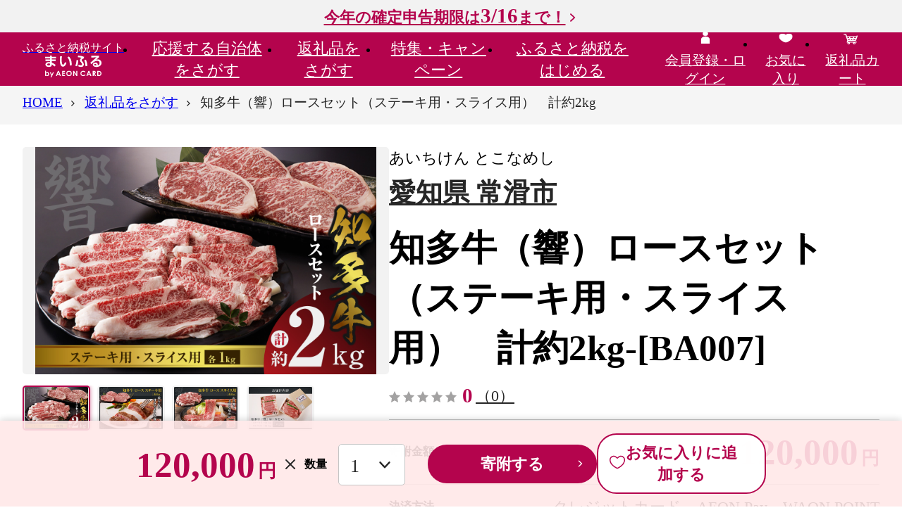

--- FILE ---
content_type: text/html; charset=UTF-8
request_url: https://www.furusato.aeon.co.jp/gift-in-return/814f38dfc28afa918e782bcf8142c310/
body_size: 103399
content:
<!DOCTYPE html>
<html lang="ja">
<head>
    <meta charset="utf-8">
    <meta name="viewport" content="width=device-width, initial-scale=1">
    <title>知多牛（響）ロースセット（ステーキ用・スライス用）　計約2kg｜常滑市｜愛知県｜返礼品をさがす｜まいふる by AEON CARD</title>
    <meta name="description" content="心に響く上質な味わい。肉質は柔らかく、味の広がりも良い、脂肪の甘さには特に高い評価を得ています。【お礼の品のお問合せ先】丸一精肉（TEL…">
    <meta name="keywords" content="知多牛（響）ロースセット（ステーキ用・スライス用）　計約2kg,常滑市,返礼品,まいふる,イオンカード,まいふる by AEON CARD,イオンのふるさと納税,ふるさと納税">
    
<!--▼▼▼head共通-->
<link rel="apple-touch-icon" href="/assets/img/common/ico-apple-touch.png"/>
<link rel="icon" href="/assets/img/common/favicon.svg" sizes="any" type="image/svg+xml"/>

<script>
window.s = window.s || [];
window.digitalData = {
    "events": [
        "prodView"
    ],
    "commerce": {
        "products": {
            "id": "814f38dfc28afa918e782bcf8142c310",
            "name": "知多牛（響）ロースセット（ステーキ用・スライス用）　計約2kg",
            "categoryL": "お肉",
            "categoryS": "牛肉",
            "municipality": "愛知県 常滑市",
            "unitprice": 120000,
            "quantity": 1,
            "oemflag": "自社"
        }
    },
    "page": {
        "oemflag": "自社"
    },
    "user": {
        "furusato": {
            "loginflag": "false"
        },
        "square": {
            "loginflag": "false",
            "relationflag": "false"
        }
    }
}
</script>
<script src="https://assets.adobedtm.com/f7939b821b3a/fc1bf874acf6/launch-92b36a138d84.min.js" defer="defer"></script>
<!-- Start VWO SmartCode --> 
<script referrerPolicy="no-referrer-when-downgrade" src="https://dev.visualwebsiteoptimizer.com/lib/820075.js" id="vwoCode"></script> 
<!-- End VWO SmartCode -->

<meta name="google-site-verification" content="NSxxMSB2tFVAN0WAzyGvZlvJt__73_VGNJ0dq7E_L6U" />
    <!--▼▼▼ogp-->
    <meta property="og:type" content="article">
    <meta property="og:title" content="知多牛（響）ロースセット（ステーキ用・スライス用）　計約2kg｜常滑市｜愛知県｜返礼品をさがす｜まいふる by AEON CARD">
    <meta property="og:site_name" content="まいふる by AEON CARD">
    <meta property="og:description" content="心に響く上質な味わい。肉質は柔らかく、味の広がりも良い、脂肪の甘さには特に高い評価を得ています。【お礼の品のお問合せ先】丸一精肉（TEL…">
    <meta property="og:url" content="https://www.furusato.aeon.co.jp/gift-in-return/814f38dfc28afa918e782bcf8142c310/">
    <meta property="og:image" content="https://www.furusato.aeon.co.jp/g_img/232165/file_c051b8489c6f598e20541b75ae3c1c14.jpg">
    <meta property="og:locale" content="ja_JP">
    <!-- Google tag (gtag.js) -->
<script async src="https://www.googletagmanager.com/gtag/js?id=AW-16565875099"></script>
<script>
    window.dataLayer = window.dataLayer || [];
    function gtag(){dataLayer.push(arguments);}
    gtag('js', new Date());

    gtag('config', 'AW-16565875099');
</script>
    <!-- ここから Crib Notesユニバーサルタグのコード -->

<script>(function (b, f, d, a, c) {var e = b.createElement(f);e.src = c + "/" + a + "/atm.js";e.id = d;e.async = true;b.getElementsByTagName(f)[0].parentElement.appendChild(e)})(document,"script","__cribnotesTagMgrCmd","a3592555-68ed-46b0-94e6-fec716dd186e","https://tag.cribnotes.jp/container_manager");</script>

<!-- ここまで Crib Notesユニバーサルタグのコード -->
            <!-- impact START -->
<script type="text/javascript">
(function(a,b,c,d,e,f,g){e['ire_o']=c;e[c]=e[c]||function(){(e[c].a=e[c].a||[]).push(arguments)};f=d.createElement(b);g=d.getElementsByTagName(b)[0];f.async=1;f.src=a;g.parentNode.insertBefore(f,g);})('https://utt.impactcdn.com/A5818337-02b3-4715-8403-7e26f08af8bf1.js','script','ire',document,window);
</script>

<script type="text/javascript">
  ire('identify', {
    customerId: '  ', 
    customerEmail: ' ', 
    customProfileId: 'd1261e21-0537-4d50-9f32-b74fef438714'
  });
</script>
<!-- impact END -->
                <script async src="https://s.yimg.jp/images/listing/tool/cv/ytag.js"></script>
<script>
window.yjDataLayer = window.yjDataLayer || [];
function ytag() { yjDataLayer.push(arguments); }
ytag({"type":"ycl_cookie", "config":{"ycl_use_non_cookie_storage":true}});
</script>
    <!-- LINE Tag Base Code -->
<!-- Do Not Modify -->
<script>
(function(g,d,o){
  g._ltq=g._ltq||[];g._lt=g._lt||function(){g._ltq.push(arguments)};
  var h=location.protocol==='https:'?'https://d.line-scdn.net':'http://d.line-cdn.net';
  var s=d.createElement('script');s.async=1;
  s.src=o||h+'/n/line_tag/public/release/v1/lt.js';
  var t=d.getElementsByTagName('script')[0];t.parentNode.insertBefore(s,t);
    })(window, document);
_lt('init', {
  customerType: 'lap',
  tagId: '6608dc2f-ae9f-49ea-891a-4b4942618436'
});
_lt('send', 'pv', ['6608dc2f-ae9f-49ea-891a-4b4942618436']);
</script>
<noscript>
  <img height="1" width="1" style="display:none"
       src="https://tr.line.me/tag.gif?c_t=lap&t_id=6608dc2f-ae9f-49ea-891a-4b4942618436&e=pv&noscript=1" />
</noscript>
<!-- End LINE Tag Base Code -->
                    <!--▼▼▼サイト共通リソース-->
<link href="/assets/css/common.css" media="all" rel="stylesheet" type="text/css"/>
    <!--▼▼▼ページ固有リソース-->
<link href="/assets/css/gift-in-return/index.css" media="all" rel="stylesheet" type="text/css">
    
<!--▼▼▼head下部リソース-->
    
</head>

<body id="pgtop">


<!--▼▼▼body上部リソース-->

<div class="c-headerTop">
    <div class="c-headerTopInr"><a class="c-headerTop_campLink" href="https://www.furusato.aeon.co.jp/about/guide/tax-return/">今年の確定申告期限は<span>3/16</span>まで！</a></div>
  </div>
<header class="c-header" data-header="">
  <div class="c-header_gnav">
    <div class="c-header_gnavInr">
            <div class="c-header_gnavLogo"><a class="c-header_gnavLogo-link" href="/"><span class="c-header_gnavLogo-txt">ふるさと納税サイト</span><img src="/assets/img/common/logo.svg" alt="まいふる by AEON CARD" width="80" height="31" loading="lazy"/></a></div>
            <ul class="c-header_gnavMenu" data-gnavMenu="">
        <li><a class="c-header_gnavMenuLink" href="/municipality/" data-gnavMenu-a="" aria-expanded="false" aria-controls="gnav1">応援する<br>自治体をさがす</a>
          <div class="c-gnav" id="gnav1" aria-hidden="true">
            <div class="c-gnav_over">
              <div class="c-gnav_inr">
                <div class="c-gnav_wrap">
                  <div class="c-gnav_l">
                    <p><a class="c-gnav_ctgyLink" href="/municipality/area/">エリアからさがす</a></p>
                    <p><a class="c-gnav_ctgyLink" href="/municipality/search/">キーワードからさがす</a></p>
                    <form action="/municipality/search/results.html" method="get">
                      <div class="c-search">
                        <input class="c-search_input" type="search" name="w" placeholder="キーワードを入力"/>
                        <button class="c-search_btn" type="submit">検索する</button>
                      </div>
                    </form>
                                      </div>
                                    <div class="c-gnav_r">
                    <p class="c-gnav_ttl-lg">Pick UP! おすすめ自治体</p>
                    <div class="c-gnav_autonomy">
                      <a class="c-gnav_autonomyImg" href="https://www.furusato.aeon.co.jp/municipality/info/452017/" data-aaclick="generalClick" data-aaclickarea="Pick UP! おすすめ自治体" data-aaclickaction="自治体クリック" data-aaclicklabel="宮崎県 宮崎市">
                                            <img src="https://www.furusato.aeon.co.jp/g_img/452017/file_95148ebb0a884a3dc4de5796a61a9605.jpg" alt="宮崎県宮崎市" width="1020" height="680" loading="lazy">
                                            </a>
                      <div class="c-gnav_autonomyCnt">
                        <h3 class="c-gnav_autonomyHead"><span class="c-gnav_autonomyYomi">みやざきけん みやざきし</span>
                        <a class="c-gnav_autonomyLink" href="https://www.furusato.aeon.co.jp/municipality/info/452017/" data-aaclick="generalClick" data-aaclickarea="Pick UP! おすすめ自治体" data-aaclickaction="自治体クリック" data-aaclicklabel="宮崎県 宮崎市">宮崎県 宮崎市</a><span class="c-gnav_autonomyCopy"></span></h3>
                        <p class="c-gnav_autonomyTxt">～南国情緒にあふれ、豊富な食材とスポーツが盛んなまち、宮崎市～<br />
<br />
宮崎市は、日向灘に臨む宮崎県の中央部にあり、青い海と空、四季折々の花や緑に彩られ、温暖な気候と豊かな自然に恵まれた都市で、「宮崎牛」や「完熟マンゴー」、「きんかんたまたま」など食材も豊富です。また、プロスポーツのキャンプ地としても有名で、マリンスポーツやゴルフなども気軽に楽しめ、ファンにはたまらない魅力がつまっています。<br />
宮崎市が誇る食やスポーツを多くの方に体験していただき、宮崎の魅力を知っていただければ幸いです。</p>                      </div>
                    </div>
                  </div>
                                  </div>
                <div class="c-gnav_btm">
                  <p class="c-btnWrap"><a class="c-btn-second" href="/municipality/">応援する自治体をさがすTOPへ</a></p>
                  <button class="c-gnav_close" data-gnavMenu-close="" aria-controls="gnav1"><span>閉じる</span></button>
                </div>
              </div>
            </div>
          </div>
        </li>
        <li><a class="c-header_gnavMenuLink" href="/gift-in-return/" data-gnavMenu-a="" aria-expanded="false" aria-controls="gnav2">返礼品を<br>さがす</a>
          <div class="c-gnav" id="gnav2" aria-hidden="true">
            <div class="c-gnav_over">
              <div class="c-gnav_inr">
                <div class="c-gnav_wrap">
                  <div class="c-gnav_l">
                    <p><a class="c-gnav_ctgyLink" href="/gift-in-return/category/">カテゴリからさがす</a></p>
                    <p><a class="c-gnav_ctgyLink" href="/gift-in-return/ranking/">ランキングからさがす</a></p>
                    <p><a class="c-gnav_ctgyLink" href="/gift-in-return/search/">キーワードからさがす</a></p>
                    <div class="c-search">
                      <form action="/gift-in-return/search/results.html" method="get">
                        <input class="c-search_input" type="search" name="w" maxlength="50" placeholder="キーワードを入力"/>
                        <button class="c-search_btn" type="submit">検索する</button>
                      </form>
                    </div>
                                        <p class="c-gnav_ttl-sm">注目ワード</p>
                    <div class="c-keyword">
                      <ul class="c-keyword_list">
                                                <li><a href="https://www.furusato.aeon.co.jp/gift-in-return/search/results.html?w=%E3%81%BE%E3%81%84%E3%81%B5%E3%82%8B%E9%99%90%E5%AE%9A" data-aaclick="generalClick" data-aaclickarea="注目ワード" data-aaclickaction="注目ワードクリック" data-aaclicklabel="#まいふる限定">#まいふる限定</a></li>
                                                <li><a href="https://www.furusato.aeon.co.jp/gift-in-return/search/results.html?w=%E8%A8%B3%E3%81%82%E3%82%8A" data-aaclick="generalClick" data-aaclickarea="注目ワード" data-aaclickaction="注目ワードクリック" data-aaclicklabel="#訳あり">#訳あり</a></li>
                                                <li><a href="https://www.furusato.aeon.co.jp/gift-in-return/search/results.html?w=%E3%81%8A%E7%B1%B3" data-aaclick="generalClick" data-aaclickarea="注目ワード" data-aaclickaction="注目ワードクリック" data-aaclicklabel="#お米">#お米</a></li>
                                                <li><a href="https://www.furusato.aeon.co.jp/gift-in-return/search/results.html?w=%E3%83%88%E3%82%A4%E3%83%AC%E3%83%83%E3%83%88%E3%83%9A%E3%83%BC%E3%83%91%E3%83%BC" data-aaclick="generalClick" data-aaclickarea="注目ワード" data-aaclickaction="注目ワードクリック" data-aaclicklabel="#トイレットペーパー">#トイレットペーパー</a></li>
                                                <li><a href="https://www.furusato.aeon.co.jp/gift-in-return/search/results.html?w=%E5%AE%9A%E6%9C%9F%E4%BE%BF" data-aaclick="generalClick" data-aaclickarea="注目ワード" data-aaclickaction="注目ワードクリック" data-aaclicklabel="#定期便">#定期便</a></li>
                                                <li><a href="https://www.furusato.aeon.co.jp/gift-in-return/search/results.html?w=%E3%81%BF%E3%81%8B%E3%82%93" data-aaclick="generalClick" data-aaclickarea="注目ワード" data-aaclickaction="注目ワードクリック" data-aaclicklabel="#みかん">#みかん</a></li>
                                                <li><a href="https://www.furusato.aeon.co.jp/gift-in-return/search/results.html?w=%E3%82%8A%E3%82%93%E3%81%94" data-aaclick="generalClick" data-aaclickarea="注目ワード" data-aaclickaction="注目ワードクリック" data-aaclicklabel="#りんご">#りんご</a></li>
                                                <li><a href="https://www.furusato.aeon.co.jp/gift-in-return/search/results.html?w=%E3%82%AB%E3%83%8B" data-aaclick="generalClick" data-aaclickarea="注目ワード" data-aaclickaction="注目ワードクリック" data-aaclicklabel="#カニ">#カニ</a></li>
                                              </ul>
                    </div>
                                      </div>
                                    <div class="c-gnav_r">
                    <p class="c-gnav_ttl-lg">週間人気ランキング</p>
                    <ul class="c-gnav_ranks">
                                            <li>
                        <div class="c-card">
                          <a class="c-card_link" href="https://www.furusato.aeon.co.jp/gift-in-return/8ef6954130989ce32d9f92ec29f2f84b/">
                                                    <div class="c-card_imgWrap"><img class="c-card_img" src="https://www.furusato.aeon.co.jp/g_img/042056/file_72f56387a8457862de50a15c17dfcd08.webp" alt="訳あり 銀鮭 切身 約2kg [宮城東洋 宮城県 気仙沼市 20564991] 鮭 魚介類 海鮮 訳アリ 規格外 不揃い さけ サケ 鮭切身 シャケ 切り身 冷凍 家庭用 おかず 弁当 支援 サーモン 銀鮭切り身 魚 わけあり" loading="lazy"/></div>
                                                                              <div class="c-card_rank" data-rank="1">1</div>
                                                    <div class="c-card_cnt">
                            <p class="c-card_ttl">訳あり 銀鮭 切身 約2kg [宮城東洋 宮城県 気仙沼市 20564991] 鮭 魚介類 海鮮 訳アリ 規格外 不揃い さけ サケ 鮭切身 シャケ 切り身 冷凍 家庭用 おかず 弁当 支援 サーモン 銀鮭切り身 魚 わけあり</p>
                            <p class="c-card_place">12,500<span>円</span></p>
                            <p class="c-card_pointInfo">イオンマークのカードでポイント<em>2倍!</em></p>
                          </div>
                          </a>
                        </div>
                      </li>
                                            <li>
                        <div class="c-card">
                          <a class="c-card_link" href="https://www.furusato.aeon.co.jp/gift-in-return/e1376b94cac55303c164df78bfd525af/">
                                                    <div class="c-card_imgWrap"><img class="c-card_img" src="https://img.furusato-tax.jp/cdn-cgi/image/width=520,height=323/img/x/product/details/20251230/pd_0f7521cf5a81a336d7c341823780d82c80842a5c.jpg" alt="【福岡県産 あまおう】テレビ 「 ヒルナンデス 」 で紹介されました！ 訳あり グランデ 約 270g 前後 × 6パック ふるさと納税 あまおう いちご イチゴ 苺 博多 赤村 あまおう  果物 くだもの フルーツ ジャム にも ケーキ にも 先行予約 数量限定 ふるさと ランキング 人気 おすすめ 福岡 TV紹介 送料無料 3W13" loading="lazy"/></div>
                                                                              <div class="c-card_rank" data-rank="2">2</div>
                                                    <div class="c-card_cnt">
                            <p class="c-card_ttl">【福岡県産 あまおう】テレビ 「 ヒルナンデス 」 で紹介されました！ 訳あり グランデ 約 270g 前後 × 6パック ふるさと納税 あまおう いちご イチゴ 苺 博多 赤村 あまおう  果物 くだもの フルーツ ジャム にも ケーキ にも 先行予約 数量限定 ふるさと ランキング 人気 おすすめ 福岡 TV紹介 送料無料 3W13</p>
                            <p class="c-card_place">10,000<span>円</span></p>
                            <p class="c-card_pointInfo">イオンマークのカードでポイント<em>2倍!</em></p>
                          </div>
                          </a>
                        </div>
                      </li>
                                            <li>
                        <div class="c-card">
                          <a class="c-card_link" href="https://www.furusato.aeon.co.jp/gift-in-return/8339d1e101b9a4bd7db0d6a1f396191c/">
                                                    <div class="c-card_imgWrap"><img class="c-card_img" src="https://img.furusato-tax.jp/cdn-cgi/image/width=520,height=323/img/x/product/details/20250815/pd_9a08ed24a85877bf8ce73c8fb5131f37924a9986.jpg" alt="【先行予約】【家庭用】不知火 5kg ※離島への配送不可（2026年2月上旬～2月下旬頃に順次発送予定） 【 ふるさと納税 人気 おすすめ ランキング 柑橘 みかん ミカン 不知火 しらぬい mikan 蜜柑 果物 生果 フルーツ デコポン と同品種 家庭用 愛媛県産 愛媛県 伊方町 送料無料 】 IKTBD016" loading="lazy"/></div>
                                                                              <div class="c-card_rank" data-rank="3">3</div>
                                                    <div class="c-card_cnt">
                            <p class="c-card_ttl">【先行予約】【家庭用】不知火 5kg ※離島への配送不可（2026年2月上旬～2月下旬頃に順次発送予定） 【 ふるさと納税 人気 おすすめ ランキング 柑橘 みかん ミカン 不知火 しらぬい mikan 蜜柑 果物 生果 フルーツ デコポン と同品種 家庭用 愛媛県産 愛媛県 伊方町 送料無料 】 IKTBD016</p>
                            <p class="c-card_place">8,000<span>円</span></p>
                            <p class="c-card_pointInfo">イオンマークのカードでポイント<em>2倍!</em></p>
                          </div>
                          </a>
                        </div>
                      </li>
                                          </ul>
                  </div>
                                  </div>
                <div class="c-gnav_btm">
                  <p class="c-btnWrap"><a class="c-btn-second" href="/gift-in-return/">返礼品をさがすTOPへ</a></p>
                  <button class="c-gnav_close" data-gnavMenu-close="" aria-controls="gnav2"><span>閉じる</span></button>
                </div>
              </div>
            </div>
          </div>
        </li>
        <li><a class="c-header_gnavMenuLink" href="/special/" data-gnavMenu-a="" aria-expanded="false" aria-controls="gnav3">特集・<br>キャンペーン</a>
          <div class="c-gnav" id="gnav3" aria-hidden="true">
            <div class="c-gnav_over">
              <div class="c-gnav_inr">
                <div class="c-gnav_wrap">
                  <ul class="c-gnav_col3">
                                                            <li>
                                            <a class="c-cardSpecial" href="/special/homeparty/">
                                              <img class="c-cardSpecial_img" src="https://www.furusato.aeon.co.jp/g_img/special/file_fb2ed0eaea2e3bb92a25513ae447f9e2.jpg" width="390" height="195" loading="lazy" alt="ホームパーティー特集" />
                        <span class="c-cardSpecial_new">NEW</span>                                              </a>
                    </li>
                                        <li>
                                            <a class="c-cardSpecial" href="/special/original/">
                                              <img class="c-cardSpecial_img" src="https://www.furusato.aeon.co.jp/g_img/special/file_c2afd178b0447a4deb83af121e46f65c.jpg" width="390" height="195" loading="lazy" alt="まいふる限定！オリジナル返礼品特集" />
                        <span class="c-cardSpecial_new">NEW</span>                                              </a>
                    </li>
                                        <li>
                                            <a class="c-cardSpecial" href="/special/range-10000/">
                                              <img class="c-cardSpecial_img" src="https://www.furusato.aeon.co.jp/g_img/special/file_6e15af4a2b3b7efe1a0575ad832ee99e.jpg" width="390" height="195" loading="lazy" alt="1万円台の​返礼品特集​" />
                        <span class="c-cardSpecial_new">NEW</span>                                              </a>
                    </li>
                                        <li>
                                            <a class="c-cardSpecial" href="/special/subscription/">
                                              <img class="c-cardSpecial_img" src="https://www.furusato.aeon.co.jp/g_img/special/file_9719beb7a86153168ffb7d0444be160e.jpg" width="390" height="195" loading="lazy" alt="定期便特集" />
                        <span class="c-cardSpecial_new">NEW</span>                                              </a>
                    </li>
                                        <li>
                                            <a class="c-cardSpecial" href="/special/small-amount/">
                                              <img class="c-cardSpecial_img" src="https://www.furusato.aeon.co.jp/g_img/special/file_dc934ed4922356c9a14d44c13632cb50.jpg" width="390" height="195" loading="lazy" alt="お手軽返礼品特集" />
                        <span class="c-cardSpecial_new">NEW</span>                                              </a>
                    </li>
                                        <li>
                                            <a class="c-cardSpecial" href="/special/seasnonal-fruits-2/">
                                              <img class="c-cardSpecial_img" src="https://www.furusato.aeon.co.jp/g_img/special/file_e1d5e2e93e8d8b13944980dfee3943db.jpg" width="390" height="195" loading="lazy" alt="冬の果物特集" />
                        <span class="c-cardSpecial_new">NEW</span>                                              </a>
                    </li>
                                                           </ul>
                </div>
                <div class="c-gnav_btm">
                  <p class="c-btnWrap"><a class="c-btn-second" href="/special/">特集・キャンペーンTOPへ</a></p>
                  <button class="c-gnav_close" data-gnavMenu-close="" aria-controls="gnav3"><span>閉じる</span></button>
                </div>
              </div>
            </div>
          </div>
        </li>
        <li><a class="c-header_gnavMenuLink" href="/about/" data-gnavMenu-a="" aria-expanded="false" aria-controls="gnav4">ふるさと納税を<br>はじめる</a>
          <div class="c-gnav" id="gnav4" aria-hidden="true">
            <div class="c-gnav_over">
              <div class="c-gnav_inr">
                <div class="c-gnav_wrap">
                  <div class="c-gnav_guide">
                    <div class="c-gnav_guide-l">
                      <div class="c-gnav_guide-ttl">
                        <div class="c-gnav_guide-ttlImg"><img src="/assets/img/common/ico-beginner.svg" alt=""/></div>
                        <div class="c-gnav_guide-ttlTxt">はじめての方へ</div>
                      </div>
                      <div class="c-gnav_guide-link">
                        <ul class="c-gnav_guide-linkListRow">
                          <li><a class="c-link-lNormal" href="/special/start-guide/">はじめてのふるさと納税</a></li>
                          <li><a class="c-link-lNormal" href="/about/guide/">ふるさと納税の仕組み</a></li>
                          <li><a class="c-link-lNormal" href="/about/our-policy/">まいふるとは？</a></li>
                          <li><a class="c-link-lNormal" href="/special/start-timing/">メリットいっぱい 早めのふるさと納税</a></li>
                          <li><a class="c-link-lNormal" href="/about/return-gift-shindan/">かんたん返礼品診断</a></li>
                          <li><a class="c-link-lNormal" href="/special/point/">WAON POINTたまる・つかえる</a></li>
                          <li><a class="c-link-lNormal" href="/about/people/">ふるさと納税ご利用者の声</a></li>
                          <li><a class="c-link-lNormal" href="/support/faq/">よくあるご質問</a></li>
                        </ul>
                      </div>
                    </div>
                    <div class="c-gnav_guide-r">
                      <div class="c-gnav_guide-ttl">
                        <div class="c-gnav_guide-ttlImg"><img src="/assets/img/common/ico-simulator.svg" alt=""/></div>
                        <div class="c-gnav_guide-ttlTxt">手続きガイド</div>
                      </div>
                      <div class="c-gnav_guide-link">
                        <ul class="c-gnav_guide-linkListRow">
                          <li><a class="c-link-lNormal" href="/about/guide/onestop/">ワンストップ特例制度</a></li>
                          <li><a class="c-link-lNormal" href="/about/guide/tax-return/">確定申告</a></li>
                          <li><a class="c-link-lNormal" href="/about/guide/myna/">マイナポータル連携</a></li>
                          <li><a class="c-link-lNormal" href="/about/guide/simulation/">控除できる金額（控除額シミュレーション）</a></li>
                        </ul>
                      </div>
                    </div>
                  </div>
                </div>
                <div class="c-gnav_btm">
                  <p class="c-btnWrap"><a class="c-btn-second" href="/about/">ふるさと納税をはじめるTOPへ</a></p>
                  <button class="c-gnav_close" data-gnavMenu-close="" aria-controls="gnav4"><span>閉じる</span></button>
                </div>
              </div>
            </div>
          </div>
        </li>
      </ul>
      <ul class="c-header_gnavMymenu">
                <li class="c-disp-pc"><a href="/login/"><span><img src="/assets/img/common/ico-head-mypage.svg" alt="" width="24" height="24" loading="lazy"/><br/><span>会員登録・ログイン</span></span></a></li>
                <li><a href="/myfavorite/index-gift-in-return.html"><span><img src="/assets/img/common/ico-head-favorite.svg" alt="" width="24" height="24" loading="lazy"/><br/><span>お気に入り</span></span></a></li>
        <li><a href="/cart/"><span><img src="/assets/img/common/ico-head-cart2.svg" alt="" width="24" height="24" loading="lazy"/><br/><span>返礼品カート</span>
                  </span></a></li>
        <li class="c-disp-sp">
          <button class="c-gnav_spBtn" data-gnavSpBtn="" aria-expanded="false" aria-controls="spGnav"><span class="c-gnav_spBtnLine"><span></span><span></span><span></span></span><span class="c-gnav_spBtnTxt">メニュー</span></button>
          <div class="c-gnavSp" id="spGnav" aria-hidden="true">
                        <p class="c-gnavSp_mypage"><a class="c-btn-icon" href="/login/"><span class="c-btn-icon_img"><img src="/assets/img/common/ico-btn-user.svg" alt="" width="24" height="24" loading="lazy"/><img src="/assets/img/common/ico-btn-user-disp.svg" alt="会員登録・ログイン" width="24" height="24" loading="lazy"/></span>会員登録・ログイン</a></p>
                        <div class="c-gnavSp_scroll">
              <div class="c-gnavSp_scrollInr">
                <ul class="c-gnavSp_menu">
                  <li><a href="/">HOME</a></li>
                  <li><a href="/municipality/">応援する自治体をさがす</a></li>
                  <li><a href="/gift-in-return/">返礼品をさがす</a></li>
                  <li><a href="/special/">特集・キャンペーン</a></li>
                  <li><a href="/about/">ふるさと納税をはじめる</a>
                    <div class="c-gnavSp_menuGuide-ttl">はじめての方へ</div>
                    <ul>
                      <li><a href="/special/start-guide/">はじめてのふるさと納税</a></li>
                      <li><a href="/about/guide/">ふるさと納税の仕組み</a></li>
                      <li><a href="/about/our-policy/">まいふるとは？</a></li>
                      <li><a href="/special/start-timing/">メリットいっぱい 早めのふるさと納税</a></li>
                      <li><a href="/about/return-gift-shindan/">かんたん返礼品診断</a></li>
                      <li><a href="/special/point/">WAON POINTたまる・つかえる</a></li>
                      <li><a href="/about/people/">ふるさと納税ご利用者の声</a></li>
                      <li><a href="/support/faq/">よくあるご質問</a></li>
                    </ul>
                  </li>
                  <li>
                    <div class="c-gnavSp_menuGuide-ttl">手続きガイド</div>
                    <ul>
                      <li><a href="/about/guide/onestop/">ワンストップ特例制度</a></li>
                      <li><a href="/about/guide/tax-return/">確定申告</a></li>
                      <li><a href="/about/guide/myna/">マイナポータル連携</a></li>
                      <li><a href="/about/guide/simulation/">控除できる金額（控除額シミュレーション）</a></li>
                    </ul>
                  </li>
                </ul>
                <ul class="c-gnavSp_ulty">
                  <li><a href="/information/"><img src="/assets/img/common/ico-gnav-information.svg" alt="" width="24" height="24"/><span>お知らせ</span></a></li>
                  <li><a href="/for-municipality/"><img src="/assets/img/common/ico-gnav-autonomy.svg" alt="" width="24" height="24"/><span>自治体の方へ</span></a></li>
                  <li><a href="/support/"><img src="/assets/img/common/ico-gnav-contact.svg" alt="" width="24" height="24"/><span>お問い合わせ</span></a></li>
                </ul>
              </div>
            </div>
          </div>
        </li>
      </ul>
    </div>
  </div>
</header>
    
<main class="c-mainContent">
  <div class="c-mainContent_info1">
      </div>
  <div class="c-mainContent_crumbs">
    <nav class="c-crumbs" aria-label="現在位置" data-crumbs="">
      <div class="c-crumbs_wrapinr">
        <ul class="c-crumbs_inr">
          <li><span><a href="/"><span>HOME</span></a></span></li>
          <li><span><a href="/gift-in-return/"><span>返礼品をさがす</span></a></span></li>
          <li><span><span aria-current="page"><span>知多牛（響）ロースセット（ステーキ用・スライス用）　計約2kg</span></span></span></li>
        </ul>
      </div>
    </nav>
    <div class="c-crumbs_next"></div>
  </div>
  <div class="c-mainContent_mainvs">
  </div>
  <div class="c-mainContent_info2">
  </div>
  <div class="c-mainContent_cnt">
    <div class="c-area">
      <div class="c-area_inr">
                <div class="gir-detailProduct">
          <div data-productSlider="">
            <div class="swiper-container gir-detailProduct_main" data-productSlider="main">
              <ul class="swiper-wrapper">
                                <li class="swiper-slide"><img src="https://www.furusato.aeon.co.jp/g_img/232165/file_c051b8489c6f598e20541b75ae3c1c14.jpg" alt="" loading="lazy">
                </li>
                                <li class="swiper-slide"><img src="https://www.furusato.aeon.co.jp/g_img/232165/file_4ea31805620788fcbafe4e879e68a970.jpg" alt="" loading="lazy">
                </li>
                                <li class="swiper-slide"><img src="https://www.furusato.aeon.co.jp/g_img/232165/file_9edbf836987caca71592fd0e06d252e9.jpg" alt="" loading="lazy">
                </li>
                                <li class="swiper-slide"><img src="https://www.furusato.aeon.co.jp/g_img/232165/file_bf727a53c49aa12b48902d17c6ca3d6e.jpg" alt="" loading="lazy">
                </li>
                              </ul>
            </div>
            <div class="swiper-container gir-detailProduct_thumb mySwiper" data-productSlider="thumb">
              <ul class="swiper-wrapper">
                                <li class="swiper-slide"><img src="https://www.furusato.aeon.co.jp/g_img/232165/file_c051b8489c6f598e20541b75ae3c1c14.jpg" alt="" loading="lazy">
                </li>
                                <li class="swiper-slide"><img src="https://www.furusato.aeon.co.jp/g_img/232165/file_4ea31805620788fcbafe4e879e68a970.jpg" alt="" loading="lazy">
                </li>
                                <li class="swiper-slide"><img src="https://www.furusato.aeon.co.jp/g_img/232165/file_9edbf836987caca71592fd0e06d252e9.jpg" alt="" loading="lazy">
                </li>
                                <li class="swiper-slide"><img src="https://www.furusato.aeon.co.jp/g_img/232165/file_bf727a53c49aa12b48902d17c6ca3d6e.jpg" alt="" loading="lazy">
                </li>
                              </ul>
              <div class="swiper-button-next"></div>
              <div class="swiper-button-prev"></div>
            </div>
          </div>
          <div class="gir-detailProductBox">
            <div class="gir-productLabel">
              <div class="gir-productLabel_ruby">あいちけん とこなめし</div><a class="gir-productLabel_txt c-link" href="https://www.furusato.aeon.co.jp/municipality/info/232165/">愛知県 常滑市</a>
            </div>
                        <h1 class="gir-productTtl">知多牛（響）ロースセット（ステーキ用・スライス用）　計約2kg-[BA007]</h1>
            <div class="gir-productRate">
              <div class="c-star-m" data-rate="0" title="レビュー評価：0">
                <div class="c-star-m_view">
                  <div></div>
                </div>
                <p class="c-star-m_rate">0</p>
                <p class="c-star-m_count"><a class="c-link" href="https://www.furusato.aeon.co.jp/gift-in-return/814f38dfc28afa918e782bcf8142c310/review-list.html">（0）</a></p>
              </div>
            </div>
            <dl class="gir-productPrice">
              <dt>寄附金額</dt>
              <dd>
                <div class="gir-productPrice_num">120,000</div>
                <div class="gir-productPrice_unit">円</div>
              </dd>
            </dl>
            <dl class="gir-productPayment">
              <dt>決済方法</dt>
              <dd>クレジットカード、AEON Pay、WAON POINT</dd>
            </dl>
            <div class="gir-productPointInfo">
              <p class="gir-productPointInfo_txt">イオンマークのカードでポイント<em>2倍!</em></p>
              <button class="gir-productPointInfo_ico" type="button" data-micromodal-trigger="modal-pointInformation" role="button">WAON POINTについて</button>
            </div>
                        <div class="gir-productAction">
              <dl class="gir-productNumber">
                <dt>数量</dt>
                <dd>
                  <select class="c-select" title="数量" id="sel_num" name="sel_num">
                                                            <option value="1">1</option>
                                                                                <option value="2">2</option>
                                                                                <option value="3">3</option>
                                                                                <option value="4">4</option>
                                                                                <option value="5">5</option>
                                                          </select>
                </dd>
              </dl>
              <div class="c-btnWrap">
                <button class="c-btn-primary-sm" type="submit" id="cart_set_btn" onclick="_satellite.track('aa-click-addcart',{label:'814f38dfc28afa918e782bcf8142c310',action:'ボタンクリック', area:'寄付する'});">寄附する</button>
                <button id="recommend_btn" class="c-btn-icon-sm" type="button"  data-aaclick="generalClick" data-aaclickarea="返礼品お気に入り" data-aaclickaction="お気に入り追加" data-aaclicklabel="814f38dfc28afa918e782bcf8142c310">
                  <span class="c-btn-icon_img" data-favorite-added="off">
                    <img src="/assets/img/common/ico-btn-favorite-off.svg" alt="">
                    <img src="/assets/img/common/ico-btn-favorite-off-disp.svg" alt="">
                  </span>
                  <span class="c-btn-icon_img" data-favorite-added="on">
                    <img src="/assets/img/common/ico-btn-favorite-on.svg" alt="">
                    <img src="/assets/img/common/ico-btn-favorite-on-disp.svg" alt="">
                  </span>お気に入りに追加する
                </button>
              </div>
            </div>
                      </div>
        </div>
        <div class="c-fixedBar" data-fixedBarControl="">
          <div class="gir-detailFixedBar">
                        <div class="gir-detailFixedBarAction">
              <div class="gir-detailFixedBarActionPriceBox">
                <dl class="gir-productNumber">
                  <dt>
                    <div class="gir-detailFixedBarActionPrice">
                      <div class="gir-detailFixedBarActionPrice_num">120,000</div>
                      <div class="gir-detailFixedBarActionPrice_unit">円</div>
                    </div>
                    <div class="gir-detailFixedBarActionLabel">数量</div>
                  </dt>
                  <dd>
                    <select class="c-select" title="数量" id="sel_num2" name="sel_num2">
                                                                  <option value="1">1</option>
                                                                                        <option value="2">2</option>
                                                                                        <option value="3">3</option>
                                                                                        <option value="4">4</option>
                                                                                        <option value="5">5</option>
                                                                </select>
                  </dd>
                </dl>
              </div>
              <div class="c-btnWrap">
                                <button class="c-btn-primary-sm" type="submit" id="cart_set_btn2" onclick="_satellite.track('aa-click-addcart',{label:'814f38dfc28afa918e782bcf8142c310',action:'ボタンクリック', area:'寄付する（追従）'});"><span>寄附</span><span class="c-disp-pc">する</span></button>
                                <button id="recommend_btn2" class="c-btn-icon-sm" type="button"  onclick="goods_recommend('814f38dfc28afa918e782bcf8142c310');" data-aaclick="generalClick" data-aaclickarea="返礼品お気に入り（追従）" data-aaclickaction="お気に入り追加" data-aaclicklabel="814f38dfc28afa918e782bcf8142c310">
                  <span class="c-btn-icon_img" data-favorite-added="off">
                    <img src="/assets/img/common/ico-btn-favorite-off.svg" alt="">
                    <img src="/assets/img/common/ico-btn-favorite-off-disp.svg" alt="">
                  </span>
                  <span class="c-btn-icon_img" data-favorite-added="on">
                    <img src="/assets/img/common/ico-btn-favorite-on.svg" alt="">
                    <img src="/assets/img/common/ico-btn-favorite-on-disp.svg" alt="">
                  </span>
                  <span class="c-disp-pc">お気に入りに追加する</span>
                </button>
              </div>
            </div>
          </div>
        </div>
        <div class="c-modal-l micromodal-slide" id="modal-pointInformation" aria-hidden="true">
          <div class="c-modal-l_inr">
            <div class="c-modal-l_overlay" tabindex="-1" data-micromodal-close="data-micromodal-close">
              <div class="c-modal-l_container gir-searchCondition" role="dialog" aria-modal="true" aria-labelledby="modal-pointInformation-title">
                <div class="c-modal-l_header">
                  <h2 class="c-ttl-lv2" id="modal-pointInformation-title">WAON POINTについて</h2>
                  <button class="c-modal-l_close" type="button" aria-label="Close modal" data-micromodal-close="data-micromodal-close"></button>
                </div>
                <div class="c-modal-l_cnt" id="modal-pointInformation-content">
                  <ul class="c-listSize-l">
                    <li>基本とは、200円（税込）ごとに1WAON POINT進呈をさします。（JALのマイルの場合、200円（税込）ごとに1マイル積算をさします。）</li>
                    <li>WAON POINTは、対象店舗でのお支払いに1ポイント＝1円でご利用いただけます。「まいふる」内での寄附としてもご利用いただけます。また、有効期限がございます。</li>
                    <li class="c-list_em">他の利用企画との重複進呈はございません。高倍率の企画が優先されます。</li>
                    <li>AEON Payのスマホ決済のご利用分は本カードに合算いたします。チャージ払いは対象外となります。</li>
                  </ul>
                </div>
              </div>
            </div>
          </div>
        </div>
      </div>
    </div>
        <div class="c-area">
      <div class="c-area_inr">
        <h2 class="c-ttl-lv2">返礼品の特徴</h2>
        <div class="gir-detailFeature">
          <div class="gir-detailAnyContent">心に響く上質な味わい。<br />
肉質は柔らかく、味の広がりも良い、脂肪の甘さには特に高い評価を得ています。<br />
<br />
【お礼の品のお問合せ先】丸一精肉（TEL：0569-20-7011）<br />
<br />
【賞味期限】　2週間以内<br />
<br />
《地場産品基準》<br />
4号　常滑市を含む知多半島（半田市・知多市・東浦町・阿久比町・武豊町・美浜町・南知多町）を管轄するJA に区域内で生産された牛肉を出荷して、当該JA が区域外で生産された牛肉とブレンドし「知多牛」として出荷されたもの</div>
        </div>
      </div>
    </div>
    
    <div class="c-area">
      <div class="c-area_inr">
        <h2 class="c-ttl-lv2">返礼品の詳細</h2>
        <div class="gir-detailSpecifics">
          <div class="gir-detailSpecifics_data">
            <div>
              <dl class="c-listSet-line">
                                            <div>
                  <dt>配送</dt>
                  <dd>
                    <div class="gir-detailAnyContent"></div>冷凍                  </dd>
                </div>
                                            <div>
                  <dt>配送注記</dt>
                  <dd>
                    <div class="gir-detailAnyContent"></div>寄附金の決済・入金を確認次第、順次発送いたします。
                  </dd>
                </div>
                                            <div>
                  <dt>内容量</dt>
                  <dd>
                    <div class="gir-detailAnyContent">ステーキ用・スライス用　各1kg</div>
                  </dd>
                </div>
                            </dl>
            </div>
                        <div>
              <dl class="c-listSet-line">
                <div>
                  <dt>返礼品注記</dt>
                  <dd>
                    <div class="gir-detailAnyContent">アレルギー：牛肉<br />
※ 表示内容に関しては各事業者の指定に基づき掲載しており、一切の内容を保証するものではございません。<br />
※ご不明の点がございましたら事業者まで直接お問い合わせ下さい。</div>
                  </dd>
                </div>
              </dl>
            </div>
                      </div>
          <div class="gir-detailSpecifics_info">
                        <div>
              <div class="c-box-outline">
                <h3 class="gir-detailInfoTtl">寄附に関する注意事項</h3>
                <div class="gir-detailAnyContent">【寄附証明書の送付時期について】<br />
入金確認後、【お客さま情報】に記載の住所に2週間程度で発送いたします。<br />
<br />
【 ワンストップ特例制度をご利用の皆様へ 】<br />
「ふるさと納税ワンストップ特例制度」をご利用頂く場合、後日「寄附受領証明書」と「ワンストップ特例申請書」を同封してお送り致します。<br />
<br />
申請書提出期日(翌年の１月１０日)までにワンストップ特例申請書のお届けが間に合わない場合があります。<br />
ご自身で下記ダウンロードページから申請書をダウンロードいただくか、オンライン申請をご利用くださいませ。<br />
<br />
▽ワンストップ特例 申請用紙のダウンロード<br />
https://furusato-madoguchi.jp/service/tokoname/<br />
ポータルサイト注文番号と氏名を入力し、申請書をダウンロードいただけます。<br />
<br />
申請内容に変更があった場合は変更届のご提出が必要になります。<br />
・寄附金税額控除に係る申告特例申請事項変更届出書（PDF形式／197KB）<br />
https://img.furusato-tax.jp/img/x/city/files/23216/onestop_henkou_55_6_2.pdf<br />
<br />
オンラインでワンストップ特例申告も変更届も提出が可能です。<br />
・ふるさと納税　総合窓口「ふるまど」<br />
https://iam-jpki.jp/lp/iam-furumado/onestop/<br />
<br />
≪郵送先≫<br />
〒444-1333　愛知県高浜市沢渡町一丁目3番28　　常滑市ふるさと納税ワンストップ受付センター　宛て<br />
<br />
-------------------------------------------------------------------------------------------------<br />
<br />
▼　以下の確認事項をお読みください<br />
1.　お寄せ頂いた個人情報は、寄附申込先の自治体が寄附金の受付及び入金に係る確認・連絡等に利用するものであり、それ以外の目的で使用するものではありません。<br />
2.　お礼の品の確認及び送付等を行うため「申込者情報」及び「寄附情報」等を本事業を連携して実施するシフトプラス株式会社に通知します。<br />
3.　お礼の品は、販売店等から直接お送りいたします。<br />
4.　寄附金受領証明書等は「申込者情報」の氏名・住所で発行します。<br />
5.　市町村によって寄附のお礼の仕方は様々です。各自治体のふるさと納税寄附金制度をよくご確認の上、お申込みください。<br />
6.　本年所得について、税の軽減を受ける場合には、寄附金受領証明書等の領収日が本年中であることが必要です。<br />
　　領収日は、クレジットカード決済の場合は「決済日」、銀行及び郵便振込（金融機関）の場合は、金融機関での「振込日」となり、決済方法により異なります。<br />
7.　常滑市在住の方にはお礼の品はお贈りできません。</div>
              </div>
            </div>
                        <div>
              <div class="c-box-outline">
                <h3 class="gir-detailInfoTtl">常滑市　ふるさと納税についてのお問い合わせ</h3>
                <div class="gir-detailAnyContent">常滑市　常滑市 経済部 魅力創造室<br>〒479-8610　愛知県常滑市飛香台３丁目３番地の５ <br>TEL：0569-47-6119　FAX：0569-34-9784 <br><br>メールでのお問合せ<br>furusato@city.tokoname.lg.jp</div>
              </div>
            </div>
          </div>
        </div>
      </div>
    </div>

        <div class="c-area c-area-bgPinkM">
      <div class="c-area_inr">
        <h2 class="c-ttl-lv2">この自治体について</h2>
        <div class="gir-detailAutonomy">
          <div class="c-cardAutonomy">
            <div class="c-cardAutonomy_inr">
              <a class="c-cardAutonomy_img" href="https://www.furusato.aeon.co.jp/municipality/info/232165/">
                            <img src="https://www.furusato.aeon.co.jp/g_img/232165/file_ce4062abeef80e0b3a776a8b7494fe8f.jpg" alt="愛知県常滑市" loading="lazy">
                            </a>
              <div class="c-cardAutonomy_cnt">
                <h3 class="c-cardAutonomy_head"><span class="c-cardAutonomy_yomi">あいちけん とこなめし</span><a class="c-cardAutonomy_link" href="https://www.furusato.aeon.co.jp/municipality/info/232165/">愛知県 常滑市</a>                  <span class="c-cardAutonomy_favorite" onclick="city_recommend('d7775e0d0b4fa532964853dd64fcc36f');">
                  <button class="c-favorite" title="お気に入りに追加"  data-aaclick="generalClick" data-aaclickarea="自治体お気に入り" data-aaclickaction="お気に入り追加" data-aaclicklabel="愛知県 常滑市">お気に入りに追加</button>
                  </span>
                </h3>
                <p class="c-cardAutonomy_txt">常滑市（とこなめし）は愛知県知多半島の西海岸に位置し、中部国際空港があることから東海地方の空の玄関としても広く知られています。 また、日本六古窯の一つである千年の歴史を持つ常滑焼や、自然豊かな風土から採れる農水産物など、魅力的なお食事や遊び体験もたくさんあります。レトロな風景がある「やきもの散歩道」などの「歴史あるもの」と、進化し続ける中部国際空港セントレアや、対岸部の「りんくう町」などの「新しいもの」が融合しており、観光する場所ももりだくさん！街なかでは招き猫に出会うかも。招き猫のふるさと「常滑」にぜひお越しください。</p>              </div>
            </div>
          </div>
        </div>
      </div>
    </div>
        <div class="c-area c-area-carousel">
      <div class="c-area_inr">
        <h2 class="c-ttl-lv2">この自治体のおすすめの返礼品</h2>
        <div class="c-carsel c-carsel-recent" data-carsel="recent">
    <div class="swiper-container">
      <ul class="swiper-wrapper">
                <li class="swiper-slide">
            <div class="c-card"><a class="c-card_link" href="https://www.furusato.aeon.co.jp/gift-in-return/63582318c929a23575194aa6a631d20f/" data-aaclick="generalClick" data-aaclickarea="この自治体のおすすめの返礼品(返礼品詳細)" data-aaclickaction="返礼品クリック" data-aaclicklabel="63582318c929a23575194aa6a631d20f">
              <div class="c-card_imgWrap"><img class="c-card_img" 
              src="https://www.furusato.aeon.co.jp/g_img/232165/file_8872c371114faac958170b1ea49d2248.webp" width="520" height="520" loading="lazy"/></div>
              <div class="c-card_cnt">
                <p class="c-card_ttl">お茶を淹れるようにコーヒーを淹れる！【常滑焼】珈琲ポット</p>
                <p class="c-card_place">33,000<span>&nbsp;円</span></p>
                <p class="c-card_pointInfo">イオンマークのカードでポイント<em>2倍!</em></p>
              </div></a>
            <p class="c-card_town"><a href="https://www.furusato.aeon.co.jp/municipality/info/232165/" data-aaclick="generalClick" data-aaclickarea="この自治体のおすすめの返礼品(自治体詳細)" data-aaclickaction="返礼品クリック" data-aaclicklabel="63582318c929a23575194aa6a631d20f">愛知県常滑市</a></p>
            <p class="c-card_favorite" onclick="goods_recommend('63582318c929a23575194aa6a631d20f');">
                        <button type="button" class="c-favorite" role="button" title="お気に入りに追加"  data-aaclick="generalClick" data-aaclickarea="返礼品お気に入り" data-aaclickaction="お気に入り追加" data-aaclicklabel="63582318c929a23575194aa6a631d20f">お気に入りに追加</button>
             
            </p>
          </div>
        </li>
                <li class="swiper-slide">
            <div class="c-card"><a class="c-card_link" href="https://www.furusato.aeon.co.jp/gift-in-return/115afb7b75380c2c936056b9ec6781fc/" data-aaclick="generalClick" data-aaclickarea="この自治体のおすすめの返礼品(返礼品詳細)" data-aaclickaction="返礼品クリック" data-aaclicklabel="115afb7b75380c2c936056b9ec6781fc">
              <div class="c-card_imgWrap"><img class="c-card_img" 
              src="https://www.furusato.aeon.co.jp/g_img/232165/file_b1dcca86465bfb5966092b989ae74d99.webp" width="520" height="520" loading="lazy"/></div>
              <div class="c-card_cnt">
                <p class="c-card_ttl">ココテラスの明日（赤たまご）35個+5個保証（計40個）【JGAP認証】</p>
                <p class="c-card_place">11,000<span>&nbsp;円</span></p>
                <p class="c-card_pointInfo">イオンマークのカードでポイント<em>2倍!</em></p>
              </div></a>
            <p class="c-card_town"><a href="https://www.furusato.aeon.co.jp/municipality/info/232165/" data-aaclick="generalClick" data-aaclickarea="この自治体のおすすめの返礼品(自治体詳細)" data-aaclickaction="返礼品クリック" data-aaclicklabel="115afb7b75380c2c936056b9ec6781fc">愛知県常滑市</a></p>
            <p class="c-card_favorite" onclick="goods_recommend('115afb7b75380c2c936056b9ec6781fc');">
                        <button type="button" class="c-favorite" role="button" title="お気に入りに追加"  data-aaclick="generalClick" data-aaclickarea="返礼品お気に入り" data-aaclickaction="お気に入り追加" data-aaclicklabel="115afb7b75380c2c936056b9ec6781fc">お気に入りに追加</button>
             
            </p>
          </div>
        </li>
                <li class="swiper-slide">
            <div class="c-card"><a class="c-card_link" href="https://www.furusato.aeon.co.jp/gift-in-return/51d4fae1f1c6afe1dd39958a11a90467/" data-aaclick="generalClick" data-aaclickarea="この自治体のおすすめの返礼品(返礼品詳細)" data-aaclickaction="返礼品クリック" data-aaclicklabel="51d4fae1f1c6afe1dd39958a11a90467">
              <div class="c-card_imgWrap"><img class="c-card_img" 
              src="https://www.furusato.aeon.co.jp/g_img/232165/file_1d8d9cc637080cc62957a24eb5c813d6.webp" width="520" height="520" loading="lazy"/></div>
              <div class="c-card_cnt">
                <p class="c-card_ttl">辛子明太子一本物　2Lサイズ 1kg（熟成タレ入り）</p>
                <p class="c-card_place">24,000<span>&nbsp;円</span></p>
                <p class="c-card_pointInfo">イオンマークのカードでポイント<em>2倍!</em></p>
              </div></a>
            <p class="c-card_town"><a href="https://www.furusato.aeon.co.jp/municipality/info/232165/" data-aaclick="generalClick" data-aaclickarea="この自治体のおすすめの返礼品(自治体詳細)" data-aaclickaction="返礼品クリック" data-aaclicklabel="51d4fae1f1c6afe1dd39958a11a90467">愛知県常滑市</a></p>
            <p class="c-card_favorite" onclick="goods_recommend('51d4fae1f1c6afe1dd39958a11a90467');">
                        <button type="button" class="c-favorite" role="button" title="お気に入りに追加"  data-aaclick="generalClick" data-aaclickarea="返礼品お気に入り" data-aaclickaction="お気に入り追加" data-aaclicklabel="51d4fae1f1c6afe1dd39958a11a90467">お気に入りに追加</button>
             
            </p>
          </div>
        </li>
                <li class="swiper-slide">
            <div class="c-card"><a class="c-card_link" href="https://www.furusato.aeon.co.jp/gift-in-return/1901863dde322703ea2d89df774d40e3/" data-aaclick="generalClick" data-aaclickarea="この自治体のおすすめの返礼品(返礼品詳細)" data-aaclickaction="返礼品クリック" data-aaclicklabel="1901863dde322703ea2d89df774d40e3">
              <div class="c-card_imgWrap"><img class="c-card_img" 
              src="https://www.furusato.aeon.co.jp/g_img/232165/file_c1ae3da31f533a2dd7c429d7d3bd58b3.webp" width="520" height="520" loading="lazy"/></div>
              <div class="c-card_cnt">
                <p class="c-card_ttl">常滑焼急須　黒泥　柿</p>
                <p class="c-card_place">24,000<span>&nbsp;円</span></p>
                <p class="c-card_pointInfo">イオンマークのカードでポイント<em>2倍!</em></p>
              </div></a>
            <p class="c-card_town"><a href="https://www.furusato.aeon.co.jp/municipality/info/232165/" data-aaclick="generalClick" data-aaclickarea="この自治体のおすすめの返礼品(自治体詳細)" data-aaclickaction="返礼品クリック" data-aaclicklabel="1901863dde322703ea2d89df774d40e3">愛知県常滑市</a></p>
            <p class="c-card_favorite" onclick="goods_recommend('1901863dde322703ea2d89df774d40e3');">
                        <button type="button" class="c-favorite" role="button" title="お気に入りに追加"  data-aaclick="generalClick" data-aaclickarea="返礼品お気に入り" data-aaclickaction="お気に入り追加" data-aaclicklabel="1901863dde322703ea2d89df774d40e3">お気に入りに追加</button>
             
            </p>
          </div>
        </li>
                <li class="swiper-slide">
            <div class="c-card"><a class="c-card_link" href="https://www.furusato.aeon.co.jp/gift-in-return/2cbf50250f6eb9f4c950874f96164ac8/" data-aaclick="generalClick" data-aaclickarea="この自治体のおすすめの返礼品(返礼品詳細)" data-aaclickaction="返礼品クリック" data-aaclicklabel="2cbf50250f6eb9f4c950874f96164ac8">
              <div class="c-card_imgWrap"><img class="c-card_img" 
              src="https://www.furusato.aeon.co.jp/g_img/232165/file_a98c2c120d573296e12ba7ffb9f0a29b.webp" width="520" height="520" loading="lazy"/></div>
              <div class="c-card_cnt">
                <p class="c-card_ttl">猫の爪とぎ 穴あき枕（カラー：赤）</p>
                <p class="c-card_place">16,000<span>&nbsp;円</span></p>
                <p class="c-card_pointInfo">イオンマークのカードでポイント<em>2倍!</em></p>
              </div></a>
            <p class="c-card_town"><a href="https://www.furusato.aeon.co.jp/municipality/info/232165/" data-aaclick="generalClick" data-aaclickarea="この自治体のおすすめの返礼品(自治体詳細)" data-aaclickaction="返礼品クリック" data-aaclicklabel="2cbf50250f6eb9f4c950874f96164ac8">愛知県常滑市</a></p>
            <p class="c-card_favorite" onclick="goods_recommend('2cbf50250f6eb9f4c950874f96164ac8');">
                        <button type="button" class="c-favorite" role="button" title="お気に入りに追加"  data-aaclick="generalClick" data-aaclickarea="返礼品お気に入り" data-aaclickaction="お気に入り追加" data-aaclicklabel="2cbf50250f6eb9f4c950874f96164ac8">お気に入りに追加</button>
             
            </p>
          </div>
        </li>
                <li class="swiper-slide">
            <div class="c-card"><a class="c-card_link" href="https://www.furusato.aeon.co.jp/gift-in-return/fc3d453dda0556d47eb2b83569e7e607/" data-aaclick="generalClick" data-aaclickarea="この自治体のおすすめの返礼品(返礼品詳細)" data-aaclickaction="返礼品クリック" data-aaclicklabel="fc3d453dda0556d47eb2b83569e7e607">
              <div class="c-card_imgWrap"><img class="c-card_img" 
              src="https://www.furusato.aeon.co.jp/g_img/232165/file_c49eb41ee23f9de2f1663408e913b0c3.webp" width="520" height="520" loading="lazy"/></div>
              <div class="c-card_cnt">
                <p class="c-card_ttl">【訳あり・不揃い】常滑牛乳のミルクソフトクリーム9コ（特製抹茶シロップ付き）</p>
                <p class="c-card_place">12,000<span>&nbsp;円</span></p>
                <p class="c-card_pointInfo">イオンマークのカードでポイント<em>2倍!</em></p>
              </div></a>
            <p class="c-card_town"><a href="https://www.furusato.aeon.co.jp/municipality/info/232165/" data-aaclick="generalClick" data-aaclickarea="この自治体のおすすめの返礼品(自治体詳細)" data-aaclickaction="返礼品クリック" data-aaclicklabel="fc3d453dda0556d47eb2b83569e7e607">愛知県常滑市</a></p>
            <p class="c-card_favorite" onclick="goods_recommend('fc3d453dda0556d47eb2b83569e7e607');">
                        <button type="button" class="c-favorite" role="button" title="お気に入りに追加"  data-aaclick="generalClick" data-aaclickarea="返礼品お気に入り" data-aaclickaction="お気に入り追加" data-aaclicklabel="fc3d453dda0556d47eb2b83569e7e607">お気に入りに追加</button>
             
            </p>
          </div>
        </li>
                <li class="swiper-slide">
            <div class="c-card"><a class="c-card_link" href="https://www.furusato.aeon.co.jp/gift-in-return/205df7bc37c2469a13b951aeb3f4ba69/" data-aaclick="generalClick" data-aaclickarea="この自治体のおすすめの返礼品(返礼品詳細)" data-aaclickaction="返礼品クリック" data-aaclicklabel="205df7bc37c2469a13b951aeb3f4ba69">
              <div class="c-card_imgWrap"><img class="c-card_img" 
              src="https://www.furusato.aeon.co.jp/g_img/232165/file_e809778feafa0bd8f392ae9f515dd88c.webp" width="520" height="520" loading="lazy"/></div>
              <div class="c-card_cnt">
                <p class="c-card_ttl">「あいぽーく」しゃぶしゃぶ用（バラ）400g×4</p>
                <p class="c-card_place">18,000<span>&nbsp;円</span></p>
                <p class="c-card_pointInfo">イオンマークのカードでポイント<em>2倍!</em></p>
              </div></a>
            <p class="c-card_town"><a href="https://www.furusato.aeon.co.jp/municipality/info/232165/" data-aaclick="generalClick" data-aaclickarea="この自治体のおすすめの返礼品(自治体詳細)" data-aaclickaction="返礼品クリック" data-aaclicklabel="205df7bc37c2469a13b951aeb3f4ba69">愛知県常滑市</a></p>
            <p class="c-card_favorite" onclick="goods_recommend('205df7bc37c2469a13b951aeb3f4ba69');">
                        <button type="button" class="c-favorite" role="button" title="お気に入りに追加"  data-aaclick="generalClick" data-aaclickarea="返礼品お気に入り" data-aaclickaction="お気に入り追加" data-aaclicklabel="205df7bc37c2469a13b951aeb3f4ba69">お気に入りに追加</button>
             
            </p>
          </div>
        </li>
                <li class="swiper-slide">
            <div class="c-card"><a class="c-card_link" href="https://www.furusato.aeon.co.jp/gift-in-return/d97a244438a96afda9df7d37ec99c40c/" data-aaclick="generalClick" data-aaclickarea="この自治体のおすすめの返礼品(返礼品詳細)" data-aaclickaction="返礼品クリック" data-aaclicklabel="d97a244438a96afda9df7d37ec99c40c">
              <div class="c-card_imgWrap"><img class="c-card_img" 
              src="https://www.furusato.aeon.co.jp/g_img/232165/file_3c05476017059e649ca84936e14c9544.webp" width="520" height="520" loading="lazy"/></div>
              <div class="c-card_cnt">
                <p class="c-card_ttl">知多牛（響）肩ローススライス・モモスライス　計約1.5kg</p>
                <p class="c-card_place">60,000<span>&nbsp;円</span></p>
                <p class="c-card_pointInfo">イオンマークのカードでポイント<em>2倍!</em></p>
              </div></a>
            <p class="c-card_town"><a href="https://www.furusato.aeon.co.jp/municipality/info/232165/" data-aaclick="generalClick" data-aaclickarea="この自治体のおすすめの返礼品(自治体詳細)" data-aaclickaction="返礼品クリック" data-aaclicklabel="d97a244438a96afda9df7d37ec99c40c">愛知県常滑市</a></p>
            <p class="c-card_favorite" onclick="goods_recommend('d97a244438a96afda9df7d37ec99c40c');">
                        <button type="button" class="c-favorite" role="button" title="お気に入りに追加"  data-aaclick="generalClick" data-aaclickarea="返礼品お気に入り" data-aaclickaction="お気に入り追加" data-aaclicklabel="d97a244438a96afda9df7d37ec99c40c">お気に入りに追加</button>
             
            </p>
          </div>
        </li>
                <li class="swiper-slide">
            <div class="c-card"><a class="c-card_link" href="https://www.furusato.aeon.co.jp/gift-in-return/757aaef31a8186f2c0363b120927c700/" data-aaclick="generalClick" data-aaclickarea="この自治体のおすすめの返礼品(返礼品詳細)" data-aaclickaction="返礼品クリック" data-aaclicklabel="757aaef31a8186f2c0363b120927c700">
              <div class="c-card_imgWrap"><img class="c-card_img" 
              src="https://www.furusato.aeon.co.jp/g_img/232165/file_319fc0592f86339dc811aa9d438a9c34.webp" width="520" height="520" loading="lazy"/></div>
              <div class="c-card_cnt">
                <p class="c-card_ttl">伊勢湾竜宮熟成酒「たまてばこ」</p>
                <p class="c-card_place">36,000<span>&nbsp;円</span></p>
                <p class="c-card_pointInfo">イオンマークのカードでポイント<em>2倍!</em></p>
              </div></a>
            <p class="c-card_town"><a href="https://www.furusato.aeon.co.jp/municipality/info/232165/" data-aaclick="generalClick" data-aaclickarea="この自治体のおすすめの返礼品(自治体詳細)" data-aaclickaction="返礼品クリック" data-aaclicklabel="757aaef31a8186f2c0363b120927c700">愛知県常滑市</a></p>
            <p class="c-card_favorite" onclick="goods_recommend('757aaef31a8186f2c0363b120927c700');">
                        <button type="button" class="c-favorite" role="button" title="お気に入りに追加"  data-aaclick="generalClick" data-aaclickarea="返礼品お気に入り" data-aaclickaction="お気に入り追加" data-aaclicklabel="757aaef31a8186f2c0363b120927c700">お気に入りに追加</button>
             
            </p>
          </div>
        </li>
              </ul>
      <div class="swiper-button-prev"></div>
      <div class="swiper-button-next"></div>
    </div>
 </div>
      </div>
    </div>
        <div class="c-area">
      <!--<div class="c-area_inr">
        <div class="c-linkWrap-back"><a class="c-link-mNormal-back" href="/gift-in-return/">返礼品をさがすTOPへ</a></div>
      </div>-->
      <div class="c-area_inr">
        <div class="c-btnWrap"><a class="c-btn-second" href="/gift-in-return/municipality/232165/">すべての返礼品をみる</a></div>
      </div>
    </div>
        <div class="c-area c-area-bgGrayM c-area-carousel">
      <div class="c-area_inr">
        <h2 class="c-ttl-lv2">この返礼品をみた人が見ている返礼品</h2>
        <div class="c-carsel c-carsel-recent" data-carsel="recent">
  <div class="swiper-container">
    <ul class="swiper-wrapper">
            <li class="swiper-slide">
        <div class="c-card"><a class="c-card_link" href="https://www.furusato.aeon.co.jp/gift-in-return/e2f5d70db7f2871f5a3f796b64713f2f/" data-aaclick="generalClick" data-aaclickarea="この返礼品をみた人が見ている返礼品" data-aaclickaction="返礼品クリック" data-aaclicklabel="e2f5d70db7f2871f5a3f796b64713f2f">
            <div class="c-card_imgWrap"><img class="c-card_img" 
            src="https://www.furusato.aeon.co.jp/g_img/462209/file_17f07ba6d31e443a0ef646a45cad1456.webp" alt="【鹿児島県産】 豚肉3種類1.5kgセット 豚 ロース 豚 バラ スライス 豚 肩ロース しゃぶしゃぶ 生姜焼き お肉 豚肉 小分け 冷凍 カミチク 南さつま市" width="520" height="520" loading="lazy"/></div>
            <div class="c-card_cnt">
              <p class="c-card_ttl">【鹿児島県産】 豚肉3種類1.5kgセット 豚 ロース 豚 バラ スライス 豚 肩ロース しゃぶしゃぶ 生姜焼き お肉 豚肉 小分け 冷凍 カミチク 南さつま市</p>
              <p class="c-card_place">11,000<span>&nbsp;円</span></p>
              <p class="c-card_pointInfo">イオンマークのカードでポイント<em>2倍!</em></p>
            </div></a>
          <p class="c-card_town"><a href="https://www.furusato.aeon.co.jp/municipality/info/462209/">鹿児島県南さつま市</a></p>
          <p class="c-card_favorite" onclick="goods_recommend('e2f5d70db7f2871f5a3f796b64713f2f');">
                      <button class="c-favorite" title="お気に入りに追加"  data-aaclick="generalClick" data-aaclickarea="返礼品お気に入り" data-aaclickaction="お気に入り追加" data-aaclicklabel="e2f5d70db7f2871f5a3f796b64713f2f">お気に入りに追加</button>
                    </p>
        </div>
      </li>
            <li class="swiper-slide">
        <div class="c-card"><a class="c-card_link" href="https://www.furusato.aeon.co.jp/gift-in-return/e61d3407814cab21fa47ddc676f847d2/" data-aaclick="generalClick" data-aaclickarea="この返礼品をみた人が見ている返礼品" data-aaclickaction="返礼品クリック" data-aaclicklabel="e61d3407814cab21fa47ddc676f847d2">
            <div class="c-card_imgWrap"><img class="c-card_img" 
            src="https://www.furusato.aeon.co.jp/g_img/462250/file_28b329ab6ccdd6b3805606d254404cd2.webp" alt="a1074-A 黒毛和牛切り落とし 4等級以上(80g×8P 計640g)【水迫畜産】姶良市 国産 肉 牛肉 4等級以上 黒毛和牛 切り落とし セット 小分け トレー無し SDGs" width="520" height="520" loading="lazy"/></div>
            <div class="c-card_cnt">
              <p class="c-card_ttl">a1074-A 黒毛和牛切り落とし 4等級以上(80g×8P 計640g)【水迫畜産】姶良市 国産 肉 牛肉 4等級以上 黒毛和牛 切り落とし セット 小分け トレー無し SDGs</p>
              <p class="c-card_place">14,000<span>&nbsp;円</span></p>
              <p class="c-card_pointInfo">イオンマークのカードでポイント<em>2倍!</em></p>
            </div></a>
          <p class="c-card_town"><a href="https://www.furusato.aeon.co.jp/municipality/info/462250/">鹿児島県姶良市</a></p>
          <p class="c-card_favorite" onclick="goods_recommend('e61d3407814cab21fa47ddc676f847d2');">
                      <button class="c-favorite" title="お気に入りに追加"  data-aaclick="generalClick" data-aaclickarea="返礼品お気に入り" data-aaclickaction="お気に入り追加" data-aaclicklabel="e61d3407814cab21fa47ddc676f847d2">お気に入りに追加</button>
                    </p>
        </div>
      </li>
            <li class="swiper-slide">
        <div class="c-card"><a class="c-card_link" href="https://www.furusato.aeon.co.jp/gift-in-return/8de48ecc21077be0b0462ca4a001e0d6/" data-aaclick="generalClick" data-aaclickarea="この返礼品をみた人が見ている返礼品" data-aaclickaction="返礼品クリック" data-aaclicklabel="8de48ecc21077be0b0462ca4a001e0d6">
            <div class="c-card_imgWrap"><img class="c-card_img" 
            src="https://www.furusato.aeon.co.jp/g_img/452041/aeonbasic_file_7a58292d788b9fc51ede3a2f996644be.webp" alt="【4月末までにお届け】数量限定 豚肉 6種 盛り合わせ セット 合計4.1kg 豚 小分け 豚バラ 豚ロース 豚こま 国産 食品 人気 おかず 焼肉 しゃぶしゃぶ 豚丼 食べ比べ 料理に大活躍 使い勝手抜群 ミヤチク 送料無料_CCV1-25-04" width="520" height="520" loading="lazy"/></div>
            <div class="c-card_cnt">
              <p class="c-card_ttl">【4月末までにお届け】数量限定 豚肉 6種 盛り合わせ セット 合計4.1kg 豚 小分け 豚バラ 豚ロース 豚こま 国産 食品 人気 おかず 焼肉 しゃぶしゃぶ 豚丼 食べ比べ 料理に大活躍 使い勝手抜群 ミヤチク 送料無料_CCV1-25-04</p>
              <p class="c-card_place">18,500<span>&nbsp;円</span></p>
              <p class="c-card_pointInfo">イオンマークのカードでポイント<em>2倍!</em></p>
            </div></a>
          <p class="c-card_town"><a href="https://www.furusato.aeon.co.jp/municipality/info/452041/">宮崎県日南市</a></p>
          <p class="c-card_favorite" onclick="goods_recommend('8de48ecc21077be0b0462ca4a001e0d6');">
                      <button class="c-favorite" title="お気に入りに追加"  data-aaclick="generalClick" data-aaclickarea="返礼品お気に入り" data-aaclickaction="お気に入り追加" data-aaclicklabel="8de48ecc21077be0b0462ca4a001e0d6">お気に入りに追加</button>
                    </p>
        </div>
      </li>
            <li class="swiper-slide">
        <div class="c-card"><a class="c-card_link" href="https://www.furusato.aeon.co.jp/gift-in-return/b7d71ccddcc3d497b6378568d04de154/" data-aaclick="generalClick" data-aaclickarea="この返礼品をみた人が見ている返礼品" data-aaclickaction="返礼品クリック" data-aaclicklabel="b7d71ccddcc3d497b6378568d04de154">
            <div class="c-card_imgWrap"><img class="c-card_img" 
            src="https://www.furusato.aeon.co.jp/g_img/453820/file_355f6cf5b94296762a47003e3ce820bd.webp" alt="訳あり＜贅沢合挽ミンチ（宮崎牛＋宮崎県産豚）2.4kg＞2026年2月に順次出荷【 挽肉 挽き肉 ひき肉です 合挽肉 合挽き肉 豚 肉 豚肉 豚肉ミンチ 合挽豚肉 牛 肉 牛肉 牛肉ミンチ 合挽牛肉 合い挽き 小分け 黒毛和牛 ハンバーグ 送料無料 】" width="520" height="520" loading="lazy"/></div>
            <div class="c-card_cnt">
              <p class="c-card_ttl">訳あり＜贅沢合挽ミンチ（宮崎牛＋宮崎県産豚）2.4kg＞2026年2月に順次出荷【 挽肉 挽き肉 ひき肉です 合挽肉 合挽き肉 豚 肉 豚肉 豚肉ミンチ 合挽豚肉 牛 肉 牛肉 牛肉ミンチ 合挽牛肉 合い挽き 小分け 黒毛和牛 ハンバーグ 送料無料 】</p>
              <p class="c-card_place">18,000<span>&nbsp;円</span></p>
              <p class="c-card_pointInfo">イオンマークのカードでポイント<em>2倍!</em></p>
            </div></a>
          <p class="c-card_town"><a href="https://www.furusato.aeon.co.jp/municipality/info/453820/">宮崎県国富町</a></p>
          <p class="c-card_favorite" onclick="goods_recommend('b7d71ccddcc3d497b6378568d04de154');">
                      <button class="c-favorite" title="お気に入りに追加"  data-aaclick="generalClick" data-aaclickarea="返礼品お気に入り" data-aaclickaction="お気に入り追加" data-aaclicklabel="b7d71ccddcc3d497b6378568d04de154">お気に入りに追加</button>
                    </p>
        </div>
      </li>
            <li class="swiper-slide">
        <div class="c-card"><a class="c-card_link" href="https://www.furusato.aeon.co.jp/gift-in-return/f86795282e6850c828c64f3015803993/" data-aaclick="generalClick" data-aaclickarea="この返礼品をみた人が見ている返礼品" data-aaclickaction="返礼品クリック" data-aaclicklabel="f86795282e6850c828c64f3015803993">
            <div class="c-card_imgWrap"><img class="c-card_img" 
            src="https://img.furusato-tax.jp/cdn-cgi/image/width=520,height=323/img/x/product/details/20260109/pd_2a5421390e2258f58427a58840101ca055d9180a.jpg" alt="【2026年2月から発送開始】味付け ラムジンギスカン1.4kg（700g×2袋）【 ジンギスカン 羊肉 ラム肉 ラム 焼肉 BBQ バーベキュー 味付き 味付き肉 タレ 厚切り 厚切 アウトドア キャンプ お取り寄せ 冷凍 小分け 保存 旭川市 北海道 ふるさと納税 】_03636" width="520" height="520" loading="lazy"/></div>
            <div class="c-card_cnt">
              <p class="c-card_ttl">【2026年2月から発送開始】味付け ラムジンギスカン1.4kg（700g×2袋）【 ジンギスカン 羊肉 ラム肉 ラム 焼肉 BBQ バーベキュー 味付き 味付き肉 タレ 厚切り 厚切 アウトドア キャンプ お取り寄せ 冷凍 小分け 保存 旭川市 北海道 ふるさと納税 】_03636</p>
              <p class="c-card_place">10,000<span>&nbsp;円</span></p>
              <p class="c-card_pointInfo">イオンマークのカードでポイント<em>2倍!</em></p>
            </div></a>
          <p class="c-card_town"><a href="https://www.furusato.aeon.co.jp/municipality/info/01204/">北海道旭川市</a></p>
          <p class="c-card_favorite" onclick="goods_recommend('f86795282e6850c828c64f3015803993');">
                      <button class="c-favorite" title="お気に入りに追加"  data-aaclick="generalClick" data-aaclickarea="返礼品お気に入り" data-aaclickaction="お気に入り追加" data-aaclicklabel="f86795282e6850c828c64f3015803993">お気に入りに追加</button>
                    </p>
        </div>
      </li>
            <li class="swiper-slide">
        <div class="c-card"><a class="c-card_link" href="https://www.furusato.aeon.co.jp/gift-in-return/006fe2b9a656b5d24fb5366d2d43475b/" data-aaclick="generalClick" data-aaclickarea="この返礼品をみた人が見ている返礼品" data-aaclickaction="返礼品クリック" data-aaclicklabel="006fe2b9a656b5d24fb5366d2d43475b">
            <div class="c-card_imgWrap"><img class="c-card_img" 
            src="https://img.furusato-tax.jp/cdn-cgi/image/width=520,height=323/img/x/product/details/20250516/pd_838c75127cd4d8ad54f17470407aaaf16ebecf0e.jpg" alt="《定期便10ヶ月》 比内地鶏 ささみ 4kg（1kg×4袋）×10回 計40kg 時期選べる お届け周期調整可能 10か月 10ヵ月 10カ月 10ケ月 40キロ 国産 冷凍 鶏肉 鳥肉 とり肉 ササミ" width="520" height="520" loading="lazy"/></div>
            <div class="c-card_cnt">
              <p class="c-card_ttl">《定期便10ヶ月》 比内地鶏 ささみ 4kg（1kg×4袋）×10回 計40kg 時期選べる お届け周期調整可能 10か月 10ヵ月 10カ月 10ケ月 40キロ 国産 冷凍 鶏肉 鳥肉 とり肉 ササミ</p>
              <p class="c-card_place">930,000<span>&nbsp;円</span></p>
              <p class="c-card_pointInfo">イオンマークのカードでポイント<em>2倍!</em></p>
            </div></a>
          <p class="c-card_town"><a href="https://www.furusato.aeon.co.jp/municipality/info/05213/">秋田県北秋田市</a></p>
          <p class="c-card_favorite" onclick="goods_recommend('006fe2b9a656b5d24fb5366d2d43475b');">
                      <button class="c-favorite" title="お気に入りに追加"  data-aaclick="generalClick" data-aaclickarea="返礼品お気に入り" data-aaclickaction="お気に入り追加" data-aaclicklabel="006fe2b9a656b5d24fb5366d2d43475b">お気に入りに追加</button>
                    </p>
        </div>
      </li>
            <li class="swiper-slide">
        <div class="c-card"><a class="c-card_link" href="https://www.furusato.aeon.co.jp/gift-in-return/9ebe96963515294953a0d1840720bb8a/" data-aaclick="generalClick" data-aaclickarea="この返礼品をみた人が見ている返礼品" data-aaclickaction="返礼品クリック" data-aaclicklabel="9ebe96963515294953a0d1840720bb8a">
            <div class="c-card_imgWrap"><img class="c-card_img" 
            src="https://www.furusato.aeon.co.jp/g_img/462209/file_859269a5e2b0d2b5db38ffcc0d1ea9c7.webp" alt="【 定期便 全3回 】 鹿児島県産 便利な牛肉・豚肉定期便 計4.6kg 人気のお肉返礼品を楽しめる 3種類 こま切れ 切落し 切り落とし 鹿児島県産 ブランド牛 牛肉 豚肉 しゃぶしゃぶ ロース 肩ロース 豚バラ バラスライス お肉 冷凍 小分け 定期便 定期配送 セット カミチク コワダヤ スターゼン 南さつま市" width="520" height="520" loading="lazy"/></div>
            <div class="c-card_cnt">
              <p class="c-card_ttl">【 定期便 全3回 】 鹿児島県産 便利な牛肉・豚肉定期便 計4.6kg 人気のお肉返礼品を楽しめる 3種類 こま切れ 切落し 切り落とし 鹿児島県産 ブランド牛 牛肉 豚肉 しゃぶしゃぶ ロース 肩ロース 豚バラ バラスライス お肉 冷凍 小分け 定期便 定期配送 セット カミチク コワダヤ スターゼン 南さつま市</p>
              <p class="c-card_place">30,000<span>&nbsp;円</span></p>
              <p class="c-card_pointInfo">イオンマークのカードでポイント<em>2倍!</em></p>
            </div></a>
          <p class="c-card_town"><a href="https://www.furusato.aeon.co.jp/municipality/info/462209/">鹿児島県南さつま市</a></p>
          <p class="c-card_favorite" onclick="goods_recommend('9ebe96963515294953a0d1840720bb8a');">
                      <button class="c-favorite" title="お気に入りに追加"  data-aaclick="generalClick" data-aaclickarea="返礼品お気に入り" data-aaclickaction="お気に入り追加" data-aaclicklabel="9ebe96963515294953a0d1840720bb8a">お気に入りに追加</button>
                    </p>
        </div>
      </li>
            <li class="swiper-slide">
        <div class="c-card"><a class="c-card_link" href="https://www.furusato.aeon.co.jp/gift-in-return/00ef9bbb3c9337a77a485f0067caca5a/" data-aaclick="generalClick" data-aaclickarea="この返礼品をみた人が見ている返礼品" data-aaclickaction="返礼品クリック" data-aaclicklabel="00ef9bbb3c9337a77a485f0067caca5a">
            <div class="c-card_imgWrap"><img class="c-card_img" 
            src="https://www.furusato.aeon.co.jp/g_img/032026/3412344_1756336221_square_image.webp" alt="三陸宮古 厚切り 塩だれ 牛タン 1.4kg (200g×7p) セット 詰め合わせ 厚切り牛タン 味付け肉 味付き肉 牛たん 牛タン 牛肉 牛 肉 お肉 厚切り 熟成 タン 冷凍 冷凍牛たん 焼き肉 焼肉 キャンプ BBQ アウトドア 岩手 岩手県 宮古市" width="520" height="520" loading="lazy"/></div>
            <div class="c-card_cnt">
              <p class="c-card_ttl">三陸宮古 厚切り 塩だれ 牛タン 1.4kg (200g×7p) セット 詰め合わせ 厚切り牛タン 味付け肉 味付き肉 牛たん 牛タン 牛肉 牛 肉 お肉 厚切り 熟成 タン 冷凍 冷凍牛たん 焼き肉 焼肉 キャンプ BBQ アウトドア 岩手 岩手県 宮古市</p>
              <p class="c-card_place">22,000<span>&nbsp;円</span></p>
              <p class="c-card_pointInfo">イオンマークのカードでポイント<em>2倍!</em></p>
            </div></a>
          <p class="c-card_town"><a href="https://www.furusato.aeon.co.jp/municipality/info/032026/">岩手県宮古市</a></p>
          <p class="c-card_favorite" onclick="goods_recommend('00ef9bbb3c9337a77a485f0067caca5a');">
                      <button class="c-favorite" title="お気に入りに追加"  data-aaclick="generalClick" data-aaclickarea="返礼品お気に入り" data-aaclickaction="お気に入り追加" data-aaclicklabel="00ef9bbb3c9337a77a485f0067caca5a">お気に入りに追加</button>
                    </p>
        </div>
      </li>
            <li class="swiper-slide">
        <div class="c-card"><a class="c-card_link" href="https://www.furusato.aeon.co.jp/gift-in-return/4870709119de35ee7737781c0671995a/" data-aaclick="generalClick" data-aaclickarea="この返礼品をみた人が見ている返礼品" data-aaclickaction="返礼品クリック" data-aaclicklabel="4870709119de35ee7737781c0671995a">
            <div class="c-card_imgWrap"><img class="c-card_img" 
            src="https://www.furusato.aeon.co.jp/g_img/462063/file_53378c0f54e0ba23a9525df23d4ae8e7.webp" alt="訳あり！鹿児島県産 豚肉切り落とし (計2.5kg) 切り落とし こま切れ 国産 鹿児島県産 豚肉 ブタ おかず バラ肉 個包装 小分け 薄切り 切り落し 切落し 冷凍配送 小間切れ コマ 訳アリ【スターゼン】akn042-09" width="520" height="520" loading="lazy"/></div>
            <div class="c-card_cnt">
              <p class="c-card_ttl">訳あり！鹿児島県産 豚肉切り落とし (計2.5kg) 切り落とし こま切れ 国産 鹿児島県産 豚肉 ブタ おかず バラ肉 個包装 小分け 薄切り 切り落し 切落し 冷凍配送 小間切れ コマ 訳アリ【スターゼン】akn042-09</p>
              <p class="c-card_place">10,000<span>&nbsp;円</span></p>
              <p class="c-card_pointInfo">イオンマークのカードでポイント<em>2倍!</em></p>
            </div></a>
          <p class="c-card_town"><a href="https://www.furusato.aeon.co.jp/municipality/info/462063/">鹿児島県阿久根市</a></p>
          <p class="c-card_favorite" onclick="goods_recommend('4870709119de35ee7737781c0671995a');">
                      <button class="c-favorite" title="お気に入りに追加"  data-aaclick="generalClick" data-aaclickarea="返礼品お気に入り" data-aaclickaction="お気に入り追加" data-aaclicklabel="4870709119de35ee7737781c0671995a">お気に入りに追加</button>
                    </p>
        </div>
      </li>
            <li class="swiper-slide">
        <div class="c-card"><a class="c-card_link" href="https://www.furusato.aeon.co.jp/gift-in-return/b7b61c487e0dbb05188ad824dd8405a4/" data-aaclick="generalClick" data-aaclickarea="この返礼品をみた人が見ている返礼品" data-aaclickaction="返礼品クリック" data-aaclicklabel="b7b61c487e0dbb05188ad824dd8405a4">
            <div class="c-card_imgWrap"><img class="c-card_img" 
            src="https://www.furusato.aeon.co.jp/g_img/452084/61256_main_square_abcc4a52-be50-490a-967b-bfddb1a9f653.webp" alt="【3月以降発送】宮崎県産若鶏 鶏肉 もも肉 カット 3.4㎏ (340g×10)小分け 真空パック＜1.3-12＞鶏 もも身 鶏モモ肉 国産" width="520" height="520" loading="lazy"/></div>
            <div class="c-card_cnt">
              <p class="c-card_ttl">【3月以降発送】宮崎県産若鶏 鶏肉 もも肉 カット 3.4㎏ (340g×10)小分け 真空パック＜1.3-12＞鶏 もも身 鶏モモ肉 国産</p>
              <p class="c-card_place">13,000<span>&nbsp;円</span></p>
              <p class="c-card_pointInfo">イオンマークのカードでポイント<em>2倍!</em></p>
            </div></a>
          <p class="c-card_town"><a href="https://www.furusato.aeon.co.jp/municipality/info/452084/">宮崎県西都市</a></p>
          <p class="c-card_favorite" onclick="goods_recommend('b7b61c487e0dbb05188ad824dd8405a4');">
                      <button class="c-favorite" title="お気に入りに追加"  data-aaclick="generalClick" data-aaclickarea="返礼品お気に入り" data-aaclickaction="お気に入り追加" data-aaclicklabel="b7b61c487e0dbb05188ad824dd8405a4">お気に入りに追加</button>
                    </p>
        </div>
      </li>
          </ul>
    <div class="swiper-button-prev"></div>
    <div class="swiper-button-next"></div>
  </div>
</div>
      </div>
    </div>
            <div class="c-area c-area-carousel">
      <div class="c-area_inr">
        <h2 class="c-ttl-lv2">最近チェックした返礼品</h2>
        <div class="c-carsel c-carsel-recent" data-carsel="recent">
  <div class="swiper-container">
    <ul class="swiper-wrapper">
            <li class="swiper-slide">
        <div class="c-card">
            <a class="c-card_link" href="https://www.furusato.aeon.co.jp/gift-in-return/814f38dfc28afa918e782bcf8142c310/" data-aaclick="generalClick" data-aaclickarea="最近チェックした返礼品" data-aaclickaction="返礼品クリック" data-aaclicklabel="814f38dfc28afa918e782bcf8142c310">
                <div class="c-card_imgWrap"><img class="c-card_img" src="https://www.furusato.aeon.co.jp/g_img/232165/file_97e931ff6886c5d84f79669c2400e13f.webp" alt="知多牛（響）ロースセット（ステーキ用・スライス用）　計約2kg" width="286" height="286" loading="lazy"/></div>
                                <div class="c-card_cnt">
                  <p class="c-card_ttl">知多牛（響）ロースセット（ステーキ用・スライス用）　計約2kg</p>
                  <p class="c-card_place">120,000<span>&nbsp;円</span></p>
                  <p class="c-card_pointInfo">イオンマークのカードでポイント<em>2倍!</em></p>
                </div>
            </a>
            <p class="c-card_town"><a href="https://www.furusato.aeon.co.jp/municipality/info/232165/">愛知県常滑市</a></p>
            <p class="c-card_favorite" onclick="goods_recommend('814f38dfc28afa918e782bcf8142c310');">
                        <button class="c-favorite" title="お気に入りに追加"  data-aaclick="generalClick" data-aaclickarea="返礼品お気に入り" data-aaclickaction="お気に入り追加" data-aaclicklabel="814f38dfc28afa918e782bcf8142c310">お気に入りに追加</button>
                        </p>
        </div>
      </li>
          </ul>
    <div class="swiper-button-prev"></div>
    <div class="swiper-button-next"></div>
  </div>
</div>
      </div>
    </div>
       </div>
</main>
    
    
  <footer class="c-footer" data-fixedBarControl="point">
    <div class="c-footer_pgtop" data-pgtop="" data-fixed="fixed">
      <div class="c-footer_pgtopInr"><a class="c-footer_pgtopBtn" href="#pgtop" data-anc="" data-pgtopbtn="">トップページへ</a></div>
    </div>
    <div class="c-footer_menu">
      <div class="c-footer_menuInr">
        <ul class="c-footer_menuSearch">
          <li><a href="/municipality/">応援する自治体をさがす</a>
            <ul>
              <li><a href="/municipality/area/">エリアからさがす</a></li>
              <li><a href="/municipality/search/">キーワードからさがす</a></li>
            </ul>
          </li>
          <li><a href="/gift-in-return/">返礼品をさがす</a>
            <ul>
              <li><a href="/gift-in-return/category/">カテゴリからさがす</a>
                                <ul class="c-footer_menuSearchSub">
                                  <li><a href="/gift-in-return/category/c1/">お肉</a></li>
                                  <li><a href="/gift-in-return/category/c2/">魚介類</a></li>
                                  <li><a href="/gift-in-return/category/c3/">お米・パン</a></li>
                                  <li><a href="/gift-in-return/category/c4/">果物類</a></li>
                                  <li><a href="/gift-in-return/category/c5/">野菜類</a></li>
                                  <li><a href="/gift-in-return/category/c6/">卵・乳製品</a></li>
                                  <li><a href="/gift-in-return/category/c7/">お酒</a></li>
                                  <li><a href="/gift-in-return/category/c8/">飲料類</a></li>
                                  <li><a href="/gift-in-return/category/c9/">お菓子</a></li>
                                  <li><a href="/gift-in-return/category/c10/">麺類</a></li>
                                  <li><a href="/gift-in-return/category/c11/">加工品等</a></li>
                                  <li><a href="/gift-in-return/category/c12/">調味料</a></li>
                                  <li><a href="/gift-in-return/category/c13/">雑貨・日用品</a></li>
                                  <li><a href="/gift-in-return/category/c18/">電化製品</a></li>
                                  <li><a href="/gift-in-return/category/c14/">美容</a></li>
                                  <li><a href="/gift-in-return/category/c19/">ファッション</a></li>
                                  <li><a href="/gift-in-return/category/c15/">旅行・アクティビティ</a></li>
                                  <li><a href="/gift-in-return/category/c16/">ヘルスケア・ペット</a></li>
                                  <li><a href="/gift-in-return/category/c20/">定期便</a></li>
                                  <li><a href="/gift-in-return/category/c17/">その他</a></li>
                                </ul>
                              </li>
              <li><a href="/gift-in-return/ranking/">ランキングからさがす</a></li>
              <li><a href="/gift-in-return/search/">キーワードからさがす</a></li>
            </ul>
          </li>
          <li><a href="/special/">特集・キャンペーン</a></li>
        </ul>
        <ul class="c-footer_menuBeginner">
          <li><a href="/about/">ふるさと納税をはじめる</a>
            <ul>
              <li class="c-footer_menuGuide-ttl">はじめての方へ</li>
              <li><a href="/special/start-guide/">はじめてのふるさと納税</a></li>
              <li><a href="/about/guide/">ふるさと納税の仕組み</a></li>
              <li><a href="/about/our-policy/">まいふるとは？</a></li>
              <li><a href="/special/start-timing/">メリットいっぱい 早めのふるさと納税</a></li>
              <li><a href="/about/return-gift-shindan/">かんたん返礼品診断</a></li>
              <li><a href="/special/point/">WAON POINTたまる・つかえる</a></li>
              <li><a href="/about/people/">ふるさと納税ご利用者の声</a></li>
              <li><a href="/support/faq/">よくあるご質問</a></li>
              <li class="c-footer_menuGuide-ttl">手続きガイド</li>
              <li><a href="/about/guide/onestop/">ワンストップ特例制度</a></li>
              <li><a href="/about/guide/tax-return/">確定申告</a></li>
              <li><a href="/about/guide/myna/">マイナポータル連携</a></li>
              <li><a href="/about/guide/simulation/">控除できる金額（控除額シミュレーション）</a></li>
            </ul>
          </li>
        </ul>
        <ul class="c-footer_menuControl">
          <li><a href="/mypage/"><img src="/assets/img/common/ico-foot-mypage.svg" alt=""/>マイページ</a></li>
          <li><a href="/information/"><img src="/assets/img/common/ico-foot-info.svg" alt=""/>お知らせ</a></li>
          <li><a href="/support/"><img src="/assets/img/common/ico-foot-contact.svg" alt=""/>お問い合わせ</a></li>
          <li><a href="/for-municipality/"><img src="/assets/img/common/ico-foot-autonomy.svg" alt=""/>自治体の方へ</a></li>
        </ul>
        <div class="c-footer_menuGroup" aria-expanded="true" data-hanawa="data-hanawa" role="banner">
          <p class="c-footer_menuGroupTtl">グループサイト</p>
          <div class="c-carsel c-carsel-aeonGroup" data-carsel="aeonGroup">
            <div class="c-footer_menuGroupList">
              <div class="swiper-container">
                <ul class="swiper-wrapper">
                  <li class="swiper-slide"><a href="https://pointmall.aeon.co.jp/" target="_blank"><img src="/assets/img/common/logo-footer-pointmall.png" alt="POINT　MALL" width="179" height="55" loading="lazy"/></a></li>
                  <li class="swiper-slide"><a href="https://www.mycrowdfunding.aeon.co.jp/" target="_blank"><img src="/assets/img/common/logo-footer-mycrowdfunding.png" alt="まいクラウドファンディング" width="179" height="55" loading="lazy"/></a></li>
                  <li class="swiper-slide"><a href="https://shop.aeon.com/netsuper/nspr?utm_source=maiful&amp;utm_medium=referral&amp;utm_campaign=referral_zAY69i82" target="_blank"><img src="/assets/img/common/logo-footer-aeonNetShop.jpg" alt="全国の厳選グルメを、ネットでお届け　イオンショップ" width="179" height="55" loading="lazy"/></a></li>
                  <li class="swiper-slide"><a href="https://aeonshop.com/?utm_source=acs&amp;utm_medium=referral&amp;utm_campaign=maifuru&amp;utm_term=group_sites" target="_blank"><img src="/assets/img/common/logo-footer-aeonShop.png" alt="全国の厳選グルメを、ネットでお届け　イオンショップ" width="179" height="55" loading="lazy"/></a></li>
                  <li class="swiper-slide"><a href="https://www.aeoncompass.com/?utm_source=furusato&amp;utm_medium=webbnr&amp;utm_campaign=top" target="_blank"><img src="/assets/img/common/logo-footer-aeonCompass.png" alt="イオンコンパストラベルモール" width="179" height="55" loading="lazy"/></a></li>
                  <li class="swiper-slide"><a href="https://www.hokenmarket.net/?utm_source=furusato2024&amp;utm_medium=banner&amp;utm_campaign=furusato_202403" target="_blank"><img src="/assets/img/common/logo-footer-aeonNoHokenSoudan.png" alt="イオンのほけん相談　保険マーケット" width="179" height="55" loading="lazy"/></a></li>
                  <li class="swiper-slide"><a href="https://www.aeonbank.co.jp/" target="_blank"><img src="/assets/img/common/logo-footer-aeonBank.png" alt="イオン銀行" width="179" height="55" loading="lazy"/></a></li>
                </ul>
                <div class="swiper-button-prev"></div>
                <div class="swiper-button-next"></div>
              </div>
            </div>
          </div>
        </div>
        <ul class="c-footer_menuUlty">
          <li><a href="/sitemap/">サイトマップ</a></li>
          <li><a href="/browser/">推奨環境</a></li>
          <li><a href="/terms/">利用規約</a></li>
          <li><a href="/gaibusoushin_kiritsu/">利用者情報の外部送信規律に関する公表事項について</a></li>
          <li><a class="c-footer_menuUltyBlank" href="https://www.aeon.co.jp/docs/privacy/" target="_blank">プライバシーポリシー</a></li>
          <li><a href="https://www.aeonfinancial.co.jp" target="_blank" rel="noopener">イオンフィナンシャルサービス</a></li>
        </ul>
      </div>
    </div>
    <div class="c-footer_copy">
      <div class="c-footer_copyInr"><a class="c-footer_copyLogo" href="/"><img src="/assets/img/common/logo-footer.svg" alt="まいふる by AEON CARD" width="202" height="20" loading="lazy"/></a>
        <p class="c-footer_copyTxt"><span>&copy;</span>AEON Financial Service Co.,Ltd.</p>
      </div>
    </div>
  </footer>
    
<!--▼▼▼サイト共通スクリプト-->
<!--<script src="https://unpkg.com/swiper@8/swiper-bundle.min.js" integrity="sha384-kLg4yw7ysk2F34aYhHIrdq/AXIkHzZ808L3af45jUqWQoMPN8VnJneCjOR8+THSG" crossorigin="anonymous"></script>
-->
<script src="/assets/js/swiper-bundle.min.js"></script>
<script src="/assets/js/cdn-fallback/fallbacks.js"></script>
<script defer="defer" src="/assets/js/common.js"></script>
<script defer="defer" src="/assets/js/common2.js"></script>
<!--▼▼▼ページ固有スクリプト-->
<script src="/assets/js/gift-in-return/index.js"></script>
<input type="hidden" name="_token" value="uiQ7lTqbFSFMnGkO4GH2kKU9AAhleZJZvkINTmuU"><script src="/assets/js/sp/sp.js"></script>
<script src="/assets/js/sp/cart.js"></script>
<script>
var aeon_url = "https://www.furusato.aeon.co.jp";
let recommend_btn = document.getElementById('recommend_btn');
let recommend_btn2 = document.getElementById('recommend_btn2');
recommend_btn.addEventListener('click', function(event){
  goods_recommend('814f38dfc28afa918e782bcf8142c310');
});
recommend_btn2.addEventListener('click', function(event){
  goods_recommend('814f38dfc28afa918e782bcf8142c310');
});

let cart_set_btn = document.getElementById('cart_set_btn');
cart_set_btn.addEventListener('click', function(event){
  var sel_num_elm = document.getElementsByName('sel_num');
	var sel_num = sel_num_elm[0].value;
  add_cart('814f38dfc28afa918e782bcf8142c310',sel_num);
});
let cart_set_btn2 = document.getElementById('cart_set_btn2');
cart_set_btn2.addEventListener('click', function(event){
  var sel_num_elm2 = document.getElementsByName('sel_num2');
	var sel_num2 = sel_num_elm2[0].value;
  add_cart('814f38dfc28afa918e782bcf8142c310',sel_num2);
});
</script>

<!--▼▼▼計測-->

<!--▼▼▼body下部リソース-->

</body>
</html>

--- FILE ---
content_type: image/svg+xml
request_url: https://www.furusato.aeon.co.jp/assets/img/common/ico-gnav-contact.svg
body_size: 508
content:
<svg xmlns="http://www.w3.org/2000/svg" width="24" height="24.001"><defs><clipPath id="a"><path data-name="長方形 145163" fill="#262626" d="M0 0h24v24.001H0z"/></clipPath></defs><g data-name="グループ 90989" clip-path="url(#a)"><path data-name="パス 17741" d="M20.484 3.516A12 12 0 001.728 18.2l-.307 4.378 4.295-.356A12 12 0 0020.484 3.516m-6.895 14.329a1.671 1.671 0 01-.368.556 1.692 1.692 0 01-.556.367 1.812 1.812 0 01-1.356 0 1.667 1.667 0 01-.923-.923 1.8 1.8 0 010-1.357 1.694 1.694 0 01.368-.556 1.652 1.652 0 01.556-.366 1.8 1.8 0 011.356 0 1.661 1.661 0 01.923.923 1.812 1.812 0 010 1.356m2.776-8.037h-.01a3.151 3.151 0 01-.386.881 5.21 5.21 0 01-.716.88 12.2 12.2 0 01-1.121.971 1.937 1.937 0 00-.585.659 1.5 1.5 0 00-.151.641v.545h-2.822v-.837a2.684 2.684 0 01.152-.961 1.974 1.974 0 01.5-.734q.529-.5.971-.88c.3-.252.548-.487.763-.707a3.682 3.682 0 00.5-.622 1.149 1.149 0 00.179-.612 1.24 1.24 0 00-.391-.978 1.393 1.393 0 00-.971-.348 1.761 1.761 0 00-1.346.49 1.894 1.894 0 00-.518 1.187L7.523 9.2a4.338 4.338 0 011.468-3.046 4.91 4.91 0 013.241-1.046 5.482 5.482 0 011.634.236 4 4 0 011.348.707 3.368 3.368 0 01.923 1.168 3.6 3.6 0 01.339 1.6 4.032 4.032 0 01-.112.989" fill="#262626"/></g></svg>

--- FILE ---
content_type: image/svg+xml
request_url: https://www.furusato.aeon.co.jp/assets/img/common/ico-batu.svg
body_size: 215
content:
<svg xmlns="http://www.w3.org/2000/svg" width="24" height="24"><path fill="none" d="M0 0h24v24H0z"/><g fill="#262626"><path d="M18 19a1 1 0 01-.707-.293l-12-12a1 1 0 010-1.414 1 1 0 011.414 0l12 12A1 1 0 0118 19z"/><path d="M6 19a1 1 0 01-.707-.293 1 1 0 010-1.414l12-12a1 1 0 011.414 0 1 1 0 010 1.414l-12 12A1 1 0 016 19z"/></g></svg>

--- FILE ---
content_type: image/svg+xml
request_url: https://www.furusato.aeon.co.jp/assets/img/common/ico-btn-favorite-on-disp.svg
body_size: 440
content:
<svg xmlns="http://www.w3.org/2000/svg" width="24" height="24"><defs><clipPath id="a"><path fill="none" d="M0 0h24v24H0z"/></clipPath></defs><g clip-path="url(#a)"><path fill="#d3d3d3" d="M12 22.276a2.584 2.584 0 01-1.157-.275 31.243 31.243 0 01-.612-.319c-2.708-1.455-7.453-4.59-8.818-9.208-.8-2.7-.431-5.1 1.033-6.756a5.956 5.956 0 015.306-1.921 7.486 7.486 0 014.29 2.567 6.952 6.952 0 014.205-2.567 5.959 5.959 0 015.308 1.922c1.464 1.657 1.83 4.056 1.033 6.754-1.366 4.617-6.11 7.751-8.818 9.208-.2.105-.38.2-.543.283a2.676 2.676 0 01-1.227.312"/></g></svg>

--- FILE ---
content_type: image/svg+xml
request_url: https://www.furusato.aeon.co.jp/assets/img/common/ico-beginner.svg
body_size: 398
content:
<svg data-name="コンポーネント 137 – 4" xmlns="http://www.w3.org/2000/svg" width="50" height="50"><defs><clipPath id="a"><path data-name="長方形 147633" fill="none" d="M0 0h50v50H0z"/></clipPath></defs><path data-name="長方形 147632" fill="#fff" d="M0 0h50v50H0z"/><g data-name="グループ 96516"><g data-name="グループ 96515" clip-path="url(#a)"><path data-name="パス 64002" d="M25 44.133a3.077 3.077 0 01-2.149-.869L12.53 33.282a4.844 4.844 0 01-1.468-3.462V8.96A3.091 3.091 0 0116.3 6.737l8.7 8.412 8.7-8.412a3.091 3.091 0 015.24 2.223v20.86a4.847 4.847 0 01-1.467 3.462l-10.324 9.982a3.076 3.076 0 01-2.149.869m9.4-32.712a1.386 1.386 0 00-.948.367l-7.939 8.258.018 18.982c0 .461.37.466.7.132l8.821-8.911a2.186 2.186 0 00.71-1.6V12.726a1.3 1.3 0 00-.832-1.2 1.406 1.406 0 00-.531-.1" fill="#b4044d"/><path data-name="パス 64003" d="M25 44.133a3.077 3.077 0 01-2.149-.869L12.53 33.282a4.844 4.844 0 01-1.468-3.462V8.96A3.091 3.091 0 0116.3 6.737l8.7 8.412 8.7-8.412a3.091 3.091 0 015.24 2.223v20.86a4.847 4.847 0 01-1.467 3.462l-10.324 9.982a3.076 3.076 0 01-2.149.869zm9.4-32.712a1.386 1.386 0 00-.948.367l-7.939 8.258.018 18.982c0 .461.37.466.7.132l8.821-8.911a2.186 2.186 0 00.71-1.6V12.726a1.3 1.3 0 00-.832-1.2 1.406 1.406 0 00-.53-.105z" fill="none" stroke="#fff" stroke-miterlimit="10" stroke-width=".856"/></g></g></svg>

--- FILE ---
content_type: image/svg+xml
request_url: https://www.furusato.aeon.co.jp/assets/img/common/ico-blank-white.svg
body_size: 671
content:
<svg xmlns="http://www.w3.org/2000/svg" width="16" height="16"><defs><clipPath id="a"><path data-name="長方形 145566" fill="none" d="M0 0h16v16H0z"/></clipPath></defs><g data-name="グループ 92073" clip-path="url(#a)" fill="#fff"><path data-name="パス 55013" d="M10 14.058H3.333A1.335 1.335 0 012 12.725V6.058a1.335 1.335 0 011.333-1.333H10a1.335 1.335 0 011.333 1.333v6.667A1.335 1.335 0 0110 14.058M3.333 6.491v5.8a.433.433 0 00.433.433h5.8a.433.433 0 00.434-.432v-5.8a.433.433 0 00-.433-.433h-5.8a.433.433 0 00-.433.433"/><path data-name="パス 55014" d="M12.732 11.333h-2.07V10h1.637a.434.434 0 00.433-.434v-5.8a.433.433 0 00-.433-.433h-5.8a.433.433 0 00-.433.433v1.567H4.737v-2A1.333 1.333 0 016.07 2h6.662a1.333 1.333 0 011.333 1.333V10a1.333 1.333 0 01-1.333 1.333"/></g></svg>

--- FILE ---
content_type: application/javascript
request_url: https://www.furusato.aeon.co.jp/assets/js/cdn-fallback/fallbacks.js
body_size: 13
content:
!function(){"use strict";void 0===window.Swiper&&document.write('<script src="/assets/js/cdn-fallback/swiper.8.4.7.min.js"><\/script>')}();